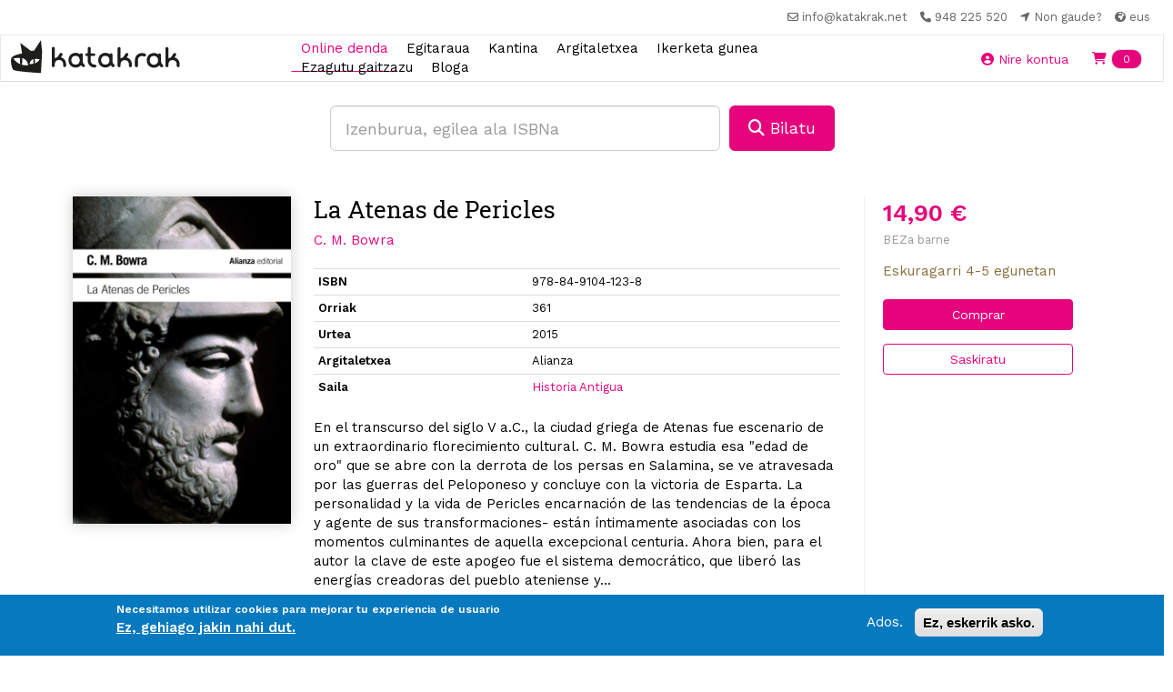

--- FILE ---
content_type: text/html; charset=utf-8
request_url: https://katakrak.net/eus/lib/la-atenas-de-pericles-0
body_size: 11588
content:
  <!DOCTYPE html>
<html lang="eu" dir="ltr">
<head>
  <link rel="profile" href="http://www.w3.org/1999/xhtml/vocab" />
  <meta name="viewport" content="width=device-width, initial-scale=1.0">
  <!--[if IE]><![endif]-->
<link rel="dns-prefetch" href="//fonts.gstatic.com" />
<link rel="preconnect" href="//fonts.gstatic.com" crossorigin="" />
<link rel="dns-prefetch" href="//fonts.googleapis.com" />
<link rel="preconnect" href="//fonts.googleapis.com" />
<link rel="dns-prefetch" href="//code.jquery.com" />
<link rel="preconnect" href="//code.jquery.com" />
<link rel="dns-prefetch" href="//cdn.jsdelivr.net" />
<link rel="preconnect" href="//cdn.jsdelivr.net" />
<link rel="dns-prefetch" href="//ws.sharethis.com" />
<link rel="preconnect" href="//ws.sharethis.com" />
<link rel="dns-prefetch" href="//kit.fontawesome.com" />
<link rel="preconnect" href="//kit.fontawesome.com" />
<meta http-equiv="Content-Type" content="text/html; charset=utf-8" />
<script src="https://www.google.com/recaptcha/api.js?hl=eu" async="async" defer="defer"></script>
<link rel="shortcut icon" href="https://katakrak.net/sites/default/files/favicon.ico" type="image/vnd.microsoft.icon" />
<meta name="generator" content="Drupal 7 (https://www.drupal.org)" />
<link rel="canonical" href="https://katakrak.net/eus/lib/la-atenas-de-pericles-0" />
<link rel="shortlink" href="https://katakrak.net/eus/node/49668" />
<meta name="twitter:card" content="summary" />
<meta name="twitter:url" content="https://katakrak.net/eus/lib/la-atenas-de-pericles-0" />
<meta name="twitter:title" content="La Atenas de Pericles" />
  <title>La Atenas de Pericles | Katakrak - Liburu-denda, Kafetegia, Argitaletxea, Kooperatiba</title>
  <script src="https://kit.fontawesome.com/4aac54f2f2.js" crossorigin="anonymous"></script>
  <link type="text/css" rel="stylesheet" href="/sites/default/files/advagg_css/css__r5xugmzAAvDwK01-BxQhcn5Gf6OYmJ3etSxrqdxPItw__4YBNNK3HlbqD0hygsfve4hYmylMRnE6eTNIoWpq3Frk__6yKkM7K4XCPPyp-ZMnIqqkl56FjqbNiAXZMmog52m_8.css" media="all" />
<style>
/* <![CDATA[ */
.front #first-time{display:none;}

/* ]]> */
</style>
<link type="text/css" rel="stylesheet" href="/sites/default/files/advagg_css/css___aW6sGeM0n7flUOZsmrgvy0GMf6nWn947aBKgyr24oY__EZ4aXdkowph_B0sd9nF9FryW2yC1sMdqW0FH2KCJaGY__6yKkM7K4XCPPyp-ZMnIqqkl56FjqbNiAXZMmog52m_8.css" media="all" />
<style>
/* <![CDATA[ */
ul.krumo-node{margin:0px;padding:0px;}ul.krumo-node ul{margin-left:20px;}* html ul.krumo-node ul{margin-left:24px;}div.krumo-root{border:solid 1px black;margin:1em 0em;}ul.krumo-first{font:normal 12px arial;border:solid 2px white;border-top-width:1px;background:url(https://katakrak.net/sites/all/modules/contrib/devel/krumo/skins/default/bg.gif);}li.krumo-child{display:block;list-style:none;padding:0px;margin:0px;overflow:hidden;}div.krumo-element{cursor:default;line-height:24px;display:block;clear:both;white-space:nowrap;border-top:solid 1px white;background:#E8E8E8;padding-left:10px;}* html div.krumo-element{padding-bottom:3px;}a.krumo-name{color:#2C5858;font:bold 13px Arial;}a.krumo-name span.krumo-big{font:bold 20pt Georgia;line-height:14px;position:relative;top:2px;left:-2px;}* html a.krumo-name span.krumo-big{font:bold 19pt Georgia;top:5px;left:0px;line-height:9px;height:12px;padding:0px;margin:0px;}div.krumo-expand{background:#CCCCCC;cursor:pointer;}div.krumo-hover{background:#B7DBDB;}div.krumo-preview{font:normal 13px courier new;padding:5px 5px 14px 5px;background:white;border-top:0px;overflow:auto;white-space:pre;}* html div.krumo-preview{padding-top:2px;}li.krumo-footnote{background:white;padding:2px 5px;list-style:none;border-top:solid 1px #bebebe;margin-top:2px;cursor:default;}* html li.krumo-footnote{line-height:13px;}div.krumo-version{float:right;}li.krumo-footnote h6{font:bold 11px verdana;margin:0px;padding:0px;color:#366D6D;display:inline;}* html li.krumo-footnote h6{margin-right:3px;}li.krumo-footnote a{font:bold 10px arial;color:#434343;text-decoration:none;}li.krumo-footnote a:hover{color:black;}li.krumo-footnote span.krumo-call{font:normal 11px verdana;position:relative;top:1px;}li.krumo-footnote span.krumo-call code{font-weight:bold;}div.krumo-title{font:normal 11px verdana;position:relative;top:9px;cursor:default;line-height:2px;}strong.krumo-array-length,strong.krumo-string-length{font-weight:normal;}

/* ]]> */
</style>
<link type="text/css" rel="stylesheet" href="/sites/default/files/advagg_css/css__gSLFIGBuUmvItfdFyATvFCeLI6n27AOIIJ7hPy6siqs__FeaDwAyiRniKnND0NFHtlMC9ZUvb7NNq0YWTLIxOsNA__6yKkM7K4XCPPyp-ZMnIqqkl56FjqbNiAXZMmog52m_8.css" media="all" />
<link type="text/css" rel="stylesheet" href="https://cdn.jsdelivr.net/npm/bootstrap@3.4.1/dist/css/bootstrap.min.css" media="all" />
<link type="text/css" rel="stylesheet" href="https://cdn.jsdelivr.net/npm/@unicorn-fail/drupal-bootstrap-styles@0.0.2/dist/3.3.1/7.x-3.x/drupal-bootstrap.min.css" media="all" />
<link type="text/css" rel="stylesheet" href="/sites/default/files/advagg_css/css__7WOdkw2fEVpGpylkUZHfzFpdF2QsJkeAmALnE4HHdus__Es6FR8cKmigvZa0BuvF3xmmBxIQjmJOSItqOBn4YDrk__6yKkM7K4XCPPyp-ZMnIqqkl56FjqbNiAXZMmog52m_8.css" media="all" />
<style>
/* <![CDATA[ */
.linea-17 .circle,.linea-17 .itinerario-header,.linea-17 ul.listtray li.activa{background-color:#FB0909}.linea-17 .fichalinea .ficharight .listaparadastrayecto li{border-color:#FB0909}.linea-17  ul.listtray li.activa{background-color:#FB0909}.linea-17 .fichalinea .ficharight .listaparadastrayecto li{border-color:#FB0909}.linea-17 .fichalinea .ficharight .listaparadastrayecto li div.iconlistaparadatrayectos{background-color:#FB0909}}.linea-17 .fichalinea .ficharight .listaparadastrayecto li div.iconlistaparadatrayectos{background-color:#FB0909}.circle .circle-17:before{content:"17";display:block;text-align:center;padding-top:13px;color:#FFF;font-weight:bold;font-size:40px;}.linea-17 .circle-header .circle-17{background-color:white;color:#FB0909;border-radius:50%;margin-top:5px;}.circle-header .circle-17:before{color:#FB0909;}.linea-17 .bubble:before{border-color:transparent #FB0909}.linea-17 .bubble{border-color:#FB0909}
.linea-21 .circle,.linea-21 .itinerario-header,.linea-21 ul.listtray li.activa{background-color:#16A765}.linea-21 .fichalinea .ficharight .listaparadastrayecto li{border-color:#16A765}.linea-21  ul.listtray li.activa{background-color:#16A765}.linea-21 .fichalinea .ficharight .listaparadastrayecto li{border-color:#16A765}.linea-21 .fichalinea .ficharight .listaparadastrayecto li div.iconlistaparadatrayectos{background-color:#16A765}}.linea-21 .fichalinea .ficharight .listaparadastrayecto li div.iconlistaparadatrayectos{background-color:#16A765}.circle .circle-21:before{content:"21";display:block;text-align:center;padding-top:13px;color:#FFF;font-weight:bold;font-size:40px;}.linea-21 .circle-header .circle-21{background-color:white;color:#16A765;border-radius:50%;margin-top:5px;}.circle-header .circle-21:before{color:#16A765;}.linea-21 .bubble:before{border-color:transparent #16A765}.linea-21 .bubble{border-color:#16A765}
.linea-8 .circle,.linea-8 .itinerario-header,.linea-8 ul.listtray li.activa{background-color:#9B30FF}.linea-8 .fichalinea .ficharight .listaparadastrayecto li{border-color:#9B30FF}.linea-8  ul.listtray li.activa{background-color:#9B30FF}.linea-8 .fichalinea .ficharight .listaparadastrayecto li{border-color:#9B30FF}.linea-8 .fichalinea .ficharight .listaparadastrayecto li div.iconlistaparadatrayectos{background-color:#9B30FF}}.linea-8 .fichalinea .ficharight .listaparadastrayecto li div.iconlistaparadatrayectos{background-color:#9B30FF}.circle .circle-8:before{content:"8";display:block;text-align:center;padding-top:13px;color:#FFF;font-weight:bold;font-size:40px;}.linea-8 .circle-header .circle-8{background-color:white;color:#9B30FF;border-radius:50%;margin-top:5px;}.circle-header .circle-8:before{color:#9B30FF;}.linea-8 .bubble:before{border-color:transparent #9B30FF}.linea-8 .bubble{border-color:#9B30FF}
.linea-9 .circle,.linea-9 .itinerario-header,.linea-9 ul.listtray li.activa{background-color:#F6A600}.linea-9 .fichalinea .ficharight .listaparadastrayecto li{border-color:#F6A600}.linea-9  ul.listtray li.activa{background-color:#F6A600}.linea-9 .fichalinea .ficharight .listaparadastrayecto li{border-color:#F6A600}.linea-9 .fichalinea .ficharight .listaparadastrayecto li div.iconlistaparadatrayectos{background-color:#F6A600}}.linea-9 .fichalinea .ficharight .listaparadastrayecto li div.iconlistaparadatrayectos{background-color:#F6A600}.circle .circle-9:before{content:"9";display:block;text-align:center;padding-top:13px;color:#FFF;font-weight:bold;font-size:40px;}.linea-9 .circle-header .circle-9{background-color:white;color:#F6A600;border-radius:50%;margin-top:5px;}.circle-header .circle-9:before{color:#F6A600;}.linea-9 .bubble:before{border-color:transparent #F6A600}.linea-9 .bubble{border-color:#F6A600}

/* ]]> */
</style>
  <!-- HTML5 element support for IE6-8 -->
  <!--[if lt IE 9]>
    <script src="https://cdn.jsdelivr.net/html5shiv/3.7.3/html5shiv-printshiv.min.js"></script>
  <![endif]-->
  <link rel="stylesheet" href="https://unpkg.com/aos@next/dist/aos.css" />
  

  <script src="//code.jquery.com/jquery-2.1.4.min.js"></script>
<script>
<!--//--><![CDATA[//><!--
window.jQuery || document.write("<script src='/sites/all/modules/contrib/jquery_update/replace/jquery/2.1/jquery.min.js'>\x3C/script>")
//--><!]]>
</script>
<script src="/sites/default/files/advagg_js/js__IIPj9M8HQc4TwtBi6sj72EtDCyvZHd-jFSpxIhH5LbI__LimKMCl5EQU68UY8Pv9d5-zV--I1vCGeXcbYL0Kw2O4__6yKkM7K4XCPPyp-ZMnIqqkl56FjqbNiAXZMmog52m_8.js"></script>
<script src="https://cdn.jsdelivr.net/npm/bootstrap@3.4.1/dist/js/bootstrap.min.js"></script>
<script src="/sites/default/files/advagg_js/js__N45lW4wVo3oYBBORlxeMERe3kJqhjbI_IphHJ3suBG0__7wjI5Rrcs5EdTkdXxxcyqplh_dOxtbpUCfFli1CQQjo__6yKkM7K4XCPPyp-ZMnIqqkl56FjqbNiAXZMmog52m_8.js"></script>
<script>
<!--//--><![CDATA[//><!--
/**
* JavaScript routines for Krumo
*
* @link http://sourceforge.net/projects/krumo
*/

/////////////////////////////////////////////////////////////////////////////

/**
* Krumo JS Class
*/
function krumo() {
  }

// -- -- -- -- -- -- -- -- -- -- -- -- -- -- -- -- -- -- -- -- -- -- -- -- --

/**
* Add a CSS class to an HTML element
*
* @param HtmlElement el
* @param string className
* @return void
*/
krumo.reclass = function(el, className) {
  if (el.className.indexOf(className) < 0) {
    el.className += (' ' + className);
    }
  }

// -- -- -- -- -- -- -- -- -- -- -- -- -- -- -- -- -- -- -- -- -- -- -- -- --

/**
* Remove a CSS class to an HTML element
*
* @param HtmlElement el
* @param string className
* @return void
*/
krumo.unclass = function(el, className) {
  if (el.className.indexOf(className) > -1) {
    el.className = el.className.replace(className, '');
    }
  }

// -- -- -- -- -- -- -- -- -- -- -- -- -- -- -- -- -- -- -- -- -- -- -- -- --

/**
* Toggle the nodes connected to an HTML element
*
* @param HtmlElement el
* @return void
*/
krumo.toggle = function(el) {
  var ul = el.parentNode.getElementsByTagName('ul');
  for (var i=0; i<ul.length; i++) {
    if (ul[i].parentNode.parentNode == el.parentNode) {
      ul[i].parentNode.style.display = (window.getComputedStyle(ul[i].parentNode).display == 'none')
        ? 'block'
        : 'none';
      }
    }

  // toggle class
  //
  if (ul[0].parentNode.style.display == 'block') {
    krumo.reclass(el, 'krumo-opened');
    } else {
    krumo.unclass(el, 'krumo-opened');
    }
  }

// -- -- -- -- -- -- -- -- -- -- -- -- -- -- -- -- -- -- -- -- -- -- -- -- --

/**
* Hover over an HTML element
*
* @param HtmlElement el 
* @return void
*/
krumo.over = function(el) {
  krumo.reclass(el, 'krumo-hover');
  }

// -- -- -- -- -- -- -- -- -- -- -- -- -- -- -- -- -- -- -- -- -- -- -- -- -- 

/**
* Hover out an HTML element
*
* @param HtmlElement el 
* @return void
*/

krumo.out = function(el) {
  krumo.unclass(el, 'krumo-hover');
  }

/////////////////////////////////////////////////////////////////////////////

//--><!]]>
</script>
<script>
<!--//--><![CDATA[//><!--
var switchTo5x = true;var useFastShare = 1;
//--><!]]>
</script>
<script src="https://ws.sharethis.com/button/buttons.js"></script>
<script>
<!--//--><![CDATA[//><!--
if (typeof stLight !== 'undefined') { stLight.options({"publisher":"dr-ed6eb04b-48b5-d602-21ba-8fdf18d3e6c0","version":"5x","lang":"eu"}); }
//--><!]]>
</script>
<script src="/sites/default/files/advagg_js/js__0DB235Bzh-FRqN4qMFry1YzbxJiYvuo3QNVfhq6NfO4__yHXflYLSJ_cE8UxB1EVwcK86Q6Fm1dpYcuwdOgxnlvY__6yKkM7K4XCPPyp-ZMnIqqkl56FjqbNiAXZMmog52m_8.js"></script>
<script async="async" src="https://katakrak.net/sites/default/files/googleanalytics/js?t75lqb"></script>
<script>
<!--//--><![CDATA[//><!--
window.google_analytics_domain_name = ".katakrak.net";window.google_analytics_uacct = "UA-46984849-1";window.dataLayer = window.dataLayer || [];function gtag(){dataLayer.push(arguments)};gtag("js", new Date());gtag("set", "developer_id.dMDhkMT", true);gtag("config", "UA-46984849-1", {"groups":"default","cookie_domain":".katakrak.net","allow_ad_personalization_signals":false});
//--><!]]>
</script>
<script src="https://kit.fontawesome.com/10471300b3.js"></script>
<script src="/sites/default/files/advagg_js/js__pUGCKDQtYrtpSKZMjMXPnN5_WxAro6nitJ0qt69gCAE__gtVMCKCLAzvKmKce3gW2h8Xewt1gJM_Ip7KsWYr9_7Q__6yKkM7K4XCPPyp-ZMnIqqkl56FjqbNiAXZMmog52m_8.js"></script>
<script>
<!--//--><![CDATA[//><!--
jQuery.extend(Drupal.settings,{"basePath":"\/","pathPrefix":"eus\/","setHasJsCookie":0,"ajaxPageState":{"theme":"kapital","theme_token":"x1npdZDNbRIuwZDm31PHmCkWf6RZuKwmsb1-1d6B-OY","jquery_version":"2.1","css":{"modules\/system\/system.base.css":1,"sites\/all\/modules\/contrib\/calendar\/css\/calendar_multiday.css":1,"sites\/all\/modules\/contrib\/commerce_osp\/commerce_osp.css":1,"modules\/field\/theme\/field.css":1,"sites\/all\/modules\/contrib\/logintoboggan\/logintoboggan.css":1,"modules\/node\/node.css":1,"sites\/all\/modules\/contrib\/views\/css\/views.css":1,"sites\/all\/modules\/contrib\/colorbox\/styles\/default\/colorbox_style.css":1,"sites\/all\/modules\/contrib\/ctools\/css\/ctools.css":1,"sites\/all\/modules\/contrib\/panels\/css\/panels.css":1,"sites\/all\/modules\/contrib\/devel\/devel_krumo.css":1,"sites\/all\/modules\/contrib\/eu_cookie_compliance\/css\/eu_cookie_compliance.css":1,"public:\/\/ctools\/css\/1047b53643519f84cb23d4e7837388d4.css":1,"https:\/\/cdn.jsdelivr.net\/npm\/bootstrap@3.4.1\/dist\/css\/bootstrap.min.css":1,"https:\/\/cdn.jsdelivr.net\/npm\/@unicorn-fail\/drupal-bootstrap-styles@0.0.2\/dist\/3.3.1\/7.x-3.x\/drupal-bootstrap.min.css":1,"sites\/all\/themes\/kapital\/css\/main.css":1,"sites\/all\/themes\/kapital\/css\/style.css":1},"js":{"sites\/all\/modules\/contrib\/eu_cookie_compliance\/js\/eu_cookie_compliance.min.js":1,"sites\/all\/themes\/bootstrap\/js\/bootstrap.js":1,"\/\/code.jquery.com\/jquery-2.1.4.min.js":1,"misc\/jquery-extend-3.4.0.js":1,"misc\/jquery-html-prefilter-3.5.0-backport.js":1,"misc\/jquery.once.js":1,"misc\/drupal.js":1,"sites\/all\/modules\/contrib\/eu_cookie_compliance\/js\/jquery.cookie-1.4.1.min.js":1,"sites\/all\/modules\/contrib\/jquery_update\/replace\/jquery.form\/4\/jquery.form.min.js":1,"misc\/form-single-submit.js":1,"misc\/ajax.js":1,"sites\/all\/modules\/contrib\/jquery_update\/js\/jquery_update.js":1,"https:\/\/cdn.jsdelivr.net\/npm\/bootstrap@3.4.1\/dist\/js\/bootstrap.min.js":1,"sites\/all\/modules\/contrib\/apachesolr_sort\/apachesolr_sort.js":1,"sites\/all\/modules\/contrib\/entityreference\/js\/entityreference.js":1,"public:\/\/languages\/eu_50Bvc7MmMqS0tahbrm6JK_RC61l-kaxJ1theUqjomKA.js":1,"sites\/all\/libraries\/colorbox\/jquery.colorbox-min.js":1,"sites\/all\/modules\/contrib\/colorbox\/js\/colorbox.js":1,"sites\/all\/modules\/contrib\/colorbox\/styles\/default\/colorbox_style.js":1,"sites\/all\/modules\/custom\/katakrak\/katakrak.js":1,"sites\/all\/modules\/custom\/katakrak_commerce\/katakrak_commerce.js":1,"sites\/all\/modules\/custom\/katakrak_kantina\/katakrak_kantina.js":1,"sites\/all\/modules\/custom\/katakrak_socios\/katakrak_socios.js":1,"sites\/all\/modules\/contrib\/devel\/devel_krumo.js":1,"https:\/\/ws.sharethis.com\/button\/buttons.js":1,"sites\/all\/modules\/contrib\/captcha\/captcha.js":1,"sites\/all\/modules\/contrib\/google_analytics\/googleanalytics.js":1,"https:\/\/katakrak.net\/sites\/default\/files\/googleanalytics\/js?t75lqb":1,"https:\/\/kit.fontawesome.com\/10471300b3.js":1,"sites\/all\/modules\/contrib\/views\/js\/base.js":1,"sites\/all\/themes\/bootstrap\/js\/misc\/_progress.js":1,"sites\/all\/modules\/contrib\/views\/js\/ajax_view.js":1,"sites\/all\/themes\/kapital\/js\/kapital.js":1,"sites\/all\/themes\/bootstrap\/js\/modules\/views\/js\/ajax_view.js":1,"sites\/all\/themes\/bootstrap\/js\/misc\/ajax.js":1}},"colorbox":{"opacity":"0.85","current":"{current} of {total}","previous":"\u00ab Prev","next":"Next \u00bb","close":"Close","maxWidth":"98%","maxHeight":"98%","fixed":true,"mobiledetect":true,"mobiledevicewidth":"480px","file_public_path":"\/sites\/default\/files","specificPagesDefaultValue":"admin*\nimagebrowser*\nimg_assist*\nimce*\nnode\/add\/*\nnode\/*\/edit\nprint\/*\nprintpdf\/*\nsystem\/ajax\nsystem\/ajax\/*"},"urlIsAjaxTrusted":{"\/eus\/lib\/la-atenas-de-pericles-0":true,"\/eus\/views\/ajax":true},"eu_cookie_compliance":{"cookie_policy_version":"1.0.0","popup_enabled":1,"popup_agreed_enabled":0,"popup_hide_agreed":0,"popup_clicking_confirmation":false,"popup_scrolling_confirmation":false,"popup_html_info":"\u003Cdiv class=\u0022eu-cookie-compliance-banner eu-cookie-compliance-banner-info eu-cookie-compliance-banner--opt-in\u0022\u003E\n  \u003Cdiv class=\u0022popup-content info\u0022\u003E\n    \u003Cdiv id=\u0022popup-text\u0022\u003E\n      \u003Cp\u003ENecesitamos utilizar cookies para mejorar tu experiencia de usuario\u003C\/p\u003E\n              \u003Cbutton type=\u0022button\u0022 class=\u0022find-more-button eu-cookie-compliance-more-button\u0022\u003EEz, gehiago jakin nahi dut.\u003C\/button\u003E\n          \u003C\/div\u003E\n    \n    \u003Cdiv id=\u0022popup-buttons\u0022 class=\u0022\u0022\u003E\n      \u003Cbutton type=\u0022button\u0022 class=\u0022agree-button eu-cookie-compliance-secondary-button\u0022\u003EAdos.\u003C\/button\u003E\n              \u003Cbutton type=\u0022button\u0022 class=\u0022decline-button eu-cookie-compliance-default-button\u0022 \u003EEz, eskerrik asko.\u003C\/button\u003E\n          \u003C\/div\u003E\n  \u003C\/div\u003E\n\u003C\/div\u003E","use_mobile_message":false,"mobile_popup_html_info":"\u003Cdiv class=\u0022eu-cookie-compliance-banner eu-cookie-compliance-banner-info eu-cookie-compliance-banner--opt-in\u0022\u003E\n  \u003Cdiv class=\u0022popup-content info\u0022\u003E\n    \u003Cdiv id=\u0022popup-text\u0022\u003E\n                    \u003Cbutton type=\u0022button\u0022 class=\u0022find-more-button eu-cookie-compliance-more-button\u0022\u003EEz, gehiago jakin nahi dut.\u003C\/button\u003E\n          \u003C\/div\u003E\n    \n    \u003Cdiv id=\u0022popup-buttons\u0022 class=\u0022\u0022\u003E\n      \u003Cbutton type=\u0022button\u0022 class=\u0022agree-button eu-cookie-compliance-secondary-button\u0022\u003EAdos.\u003C\/button\u003E\n              \u003Cbutton type=\u0022button\u0022 class=\u0022decline-button eu-cookie-compliance-default-button\u0022 \u003EEz, eskerrik asko.\u003C\/button\u003E\n          \u003C\/div\u003E\n  \u003C\/div\u003E\n\u003C\/div\u003E\n","mobile_breakpoint":"768","popup_html_agreed":"\u003Cdiv\u003E\n  \u003Cdiv class=\u0022popup-content agreed\u0022\u003E\n    \u003Cdiv id=\u0022popup-text\u0022\u003E\n          \u003C\/div\u003E\n    \u003Cdiv id=\u0022popup-buttons\u0022\u003E\n      \u003Cbutton type=\u0022button\u0022 class=\u0022hide-popup-button eu-cookie-compliance-hide-button\u0022\u003EOcultar\u003C\/button\u003E\n              \u003Cbutton type=\u0022button\u0022 class=\u0022find-more-button eu-cookie-compliance-more-button-thank-you\u0022 \u003EMore info\u003C\/button\u003E\n          \u003C\/div\u003E\n  \u003C\/div\u003E\n\u003C\/div\u003E","popup_use_bare_css":false,"popup_height":"auto","popup_width":"100%","popup_delay":1000,"popup_link":"\/eus\/lopd","popup_link_new_window":1,"popup_position":null,"fixed_top_position":false,"popup_language":"eu","store_consent":true,"better_support_for_screen_readers":0,"reload_page":0,"domain":"","domain_all_sites":0,"popup_eu_only_js":0,"cookie_lifetime":"100","cookie_session":false,"disagree_do_not_show_popup":0,"method":"opt_in","allowed_cookies":"","withdraw_markup":"\u003Cbutton type=\u0022button\u0022 class=\u0022eu-cookie-withdraw-tab\u0022\u003E\u003C\/button\u003E\n\u003Cdiv class=\u0022eu-cookie-withdraw-banner\u0022\u003E\n  \u003Cdiv class=\u0022popup-content info\u0022\u003E\n    \u003Cdiv id=\u0022popup-text\u0022\u003E\n          \u003C\/div\u003E\n    \u003Cdiv id=\u0022popup-buttons\u0022\u003E\n      \u003Cbutton type=\u0022button\u0022 class=\u0022eu-cookie-withdraw-button\u0022\u003E\u003C\/button\u003E\n    \u003C\/div\u003E\n  \u003C\/div\u003E\n\u003C\/div\u003E\n","withdraw_enabled":false,"withdraw_button_on_info_popup":0,"cookie_categories":[],"cookie_categories_details":[],"enable_save_preferences_button":1,"cookie_name":"","cookie_value_disagreed":"0","cookie_value_agreed_show_thank_you":"1","cookie_value_agreed":"2","containing_element":"body","automatic_cookies_removal":1,"close_button_action":"close_banner"},"googleanalytics":{"account":["UA-46984849-1"],"trackOutbound":1,"trackMailto":1,"trackDownload":1,"trackDownloadExtensions":"7z|aac|arc|arj|asf|asx|avi|bin|csv|doc(x|m)?|dot(x|m)?|exe|flv|gif|gz|gzip|hqx|jar|jpe?g|js|mp(2|3|4|e?g)|mov(ie)?|msi|msp|pdf|phps|png|ppt(x|m)?|pot(x|m)?|pps(x|m)?|ppam|sld(x|m)?|thmx|qtm?|ra(m|r)?|sea|sit|tar|tgz|torrent|txt|wav|wma|wmv|wpd|xls(x|m|b)?|xlt(x|m)|xlam|xml|z|zip","trackColorbox":1,"trackDomainMode":1},"views":{"ajax_path":"\/eus\/views\/ajax","ajaxViews":{"views_dom_id:a34d52e5a2ed30f767aadcfa5277f617":{"view_name":"libros","view_display_id":"libros_rel_cat","view_args":"61","view_path":"node\/49668","view_base_path":"tienda","view_dom_id":"a34d52e5a2ed30f767aadcfa5277f617","pager_element":0}}},"bootstrap":{"anchorsFix":"0","anchorsSmoothScrolling":"0","formHasError":1,"popoverEnabled":1,"popoverOptions":{"animation":1,"html":0,"placement":"right","selector":"","trigger":"click","triggerAutoclose":1,"title":"","content":"","delay":0,"container":"body"},"tooltipEnabled":1,"tooltipOptions":{"animation":1,"html":0,"placement":"auto left","selector":"","trigger":"hover focus","delay":0,"container":"body"}}});
//--><!]]>
</script>
</head>
<body class="html not-front not-logged-in no-sidebars page-node page-node- page-node-49668 node-type-libro i18n-eu">
  <div id="skip-link">
    <a href="#main-content" class="element-invisible element-focusable">Skip to main content</a>
  </div>
    <nav class="navbar-secondary">
  <ul class="list-inline mb-0">
    <li class="list-inline-item">
      <a href="mailto:info@katakrak.net" target="_blank"> <i class="far fa-envelope " aria-hidden="true"></i> <span class="hidden-xs">info@katakrak.net</span></a>
    </li>
    <li class="list-inline-item">
      <a href="tel:+34948225520" target="_blank"><i class="fas fa-phone" aria-hidden="true"></i> <span class="hidden-xs">948 225 520</span></a> 
    </li>
    <li class="list-inline-item">
      <a href="/eus/contact" target="_blank"><i class="fas fa-location-arrow" aria-hidden="true"></i> <span class="hidden-xs">Non gaude?</span></a> 
    </li>
    <li class="list-inline-item hidden-xs">
      <div class="dropdown ">
        <a href="/eus/lib/la-atenas-de-pericles-0" role="button" data-toggle="dropdown" aria-haspopup="true" aria-expanded="false" class="dropdown-toggle active" id="dropdownIdioma"><i class="fas fa-globe-africa small hidden-xs" aria-hidden="true"></i> eus</a>
        <div class="dropdown-menu" aria-labelledby="dropdownIdioma">
          <a href="/cas/lib/la-atenas-de-pericles-0" class="dropdown-item">cas</a>        </div>
      </div>
    </li>
  </ul>
</nav>

<nav class="navbar navbar-default navbar-custom">
  <div class="container-fluid">
    <div class="navbar-header">
      <button type="button" class="btn btn-transparent navbar-toggle collapsed" data-toggle="collapse" data-target="#bs-example-navbar-collapse-1" aria-expanded="false">
        <i class="fas fa-bars" aria-hidden="true"></i>
      </button>
      <a class="navbar-brand" href="/eus">
        <img src="/sites/all/themes/kapital/images/katakrak-icon.svg" alt="Katakrak - Liburu-denda, Kafetegia, Argitaletxea, Kooperatiba" class="logo-main visible-xs-block">
        <img src="/sites/all/themes/kapital/images/katakrak-logo.svg" alt="Katakrak - Liburu-denda, Kafetegia, Argitaletxea, Kooperatiba" class="logo-main visible-sm">
        <img src="/sites/all/themes/kapital/images/katakrak-logo-h.svg" alt="Katakrak - Liburu-denda, Kafetegia, Argitaletxea, Kooperatiba" class="logo-main visible-md visible-lg">
      </a>
    </div>

    <div class="collapse navbar-collapse" id="bs-example-navbar-collapse-1">
      <ul class="navbar-nav navbar-centered">
           
                           <li class=" active nav-item">
            <a href="/eus/denda" class="nav-link">Online denda</a>          </li>
                           <li class=" nav-item">
            <a href="/eus/egitaraua" class="nav-link">Egitaraua</a>          </li>
                           <li class=" nav-item">
            <a href="/eus/cantina" class="nav-link">Kantina</a>          </li>
                           <li class=" nav-item">
            <a href="/eus/argitaletxea" class="nav-link">Argitaletxea</a>          </li>
                           <li class=" nav-item">
            <a href="/eus/ikasketa-zentroa" class="nav-link">Ikerketa gunea</a>          </li>
                           <li class=" nav-item">
            <a href="/eus/conocenos" class="nav-link">Ezagutu gaitzazu</a>          </li>
                           <li class=" nav-item">
            <a href="/eus/bloga" class="nav-link">Bloga</a>          </li>
                <li role="separator" class="divider visible-xs-block"></li>
        <li class="nav-item visible-xs-block">
          <a class="nav-link" href="/cas/lib/la-atenas-de-pericles-0">Castellano</a> 
        </li>
        <li class="nav-item visible-xs-block">
          <a class="nav-link" href="/eus/lib/la-atenas-de-pericles-0">Euskera</a> 
        </li>
      </ul>
    </div><!-- /.navbar-collapse -->

    <div class="navbar-xs-items d-flex">
              <a class="btn btn-transparent" href="/eus/user">
          <i class="fas fa-user-circle" aria-hidden="true"></i> <span class="hidden-xs">Nire kontua</span>
        </a>
              <div class="region region-header-right">
    <section id="block-katakrak-commerce-katakrak-commerce-cart" class="block block-katakrak-commerce clearfix">

      
  <button class="btn btn-transparent">
  <a href="/eus/cart"><i class="fas fa-shopping-cart" aria-hidden="true"></i> <span class="badge badge-pill badge-custom">0</span> <span class="sr-only">Items en tu cesta</span></a>
</button>

</section>
  </div>
      
    
    </div>
  </div><!-- /.container-fluid -->
</nav><main class="main ">
  <div class="row">
    <section class="col-sm-12">
      <a id="main-content"></a>
                    <!--<h1 class="page-header">La Atenas de Pericles</h1>-->
                                    
  </section>
  </div>
    <div class="">
    <div class="container">
      <!--<h1 class="text-center">La Atenas de Pericles</h1>-->
        <div class="region region-content-top">
    <section id="block-libro-libreria-home-search" class="block block-libro clearfix">

      
  <div class="row mt-2">
  <div class="col-sm-6 col-sm-offset-3">
      <form action="/eus/lib/la-atenas-de-pericles-0" method="post" id="libro-search-home-form" accept-charset="UTF-8"><div>
<div class="d-flex">
  <input placeholder="Izenburua, egilea ala ISBNa" class="mr-1 input-lg form-control form-text required" type="text" id="edit-search-term" name="search_term" value="" size="60" maxlength="128" />  <button class="btn btn-primary btn-lg btn btn-primary form-submit" type="submit" id="edit-submit--2" name="op" value="&lt;i class=&quot;fas fa-search&quot;&gt;&lt;/i&gt; Bilatu"><i class="fas fa-search"></i> Bilatu</button>
</div>
<input type="hidden" name="form_build_id" value="form-jWj1ehCCzC8rhpBWySF7GZOI8WXGlHPasHa6BWixnP8" />
<input type="hidden" name="form_id" value="libro_search_home_form" />
 </div></form>  </div><!-- /.col -->
</div><!--/.row -->
</section>
  </div>
        <div class="region region-content">
    <section id="block-system-main" class="block block-system clearfix">

      
  <div class="book">
  <div class="cover">
          <div class="field field-name-field-libro-portada field-type-image field-label-hidden"><div class="field-items"><div class="field-item even"><a href="https://katakrak.net/sites/default/files/portadas/9788491041238.jpeg" title="La Atenas de Pericles" class="colorbox" data-colorbox-gallery="gallery-node-49668-vs81uyFjHm0" data-cbox-img-attrs="{&quot;title&quot;: &quot;La Atenas de Pericles&quot;, &quot;alt&quot;: &quot;La Atenas de Pericles&quot;}"><img class="img-responsive" src="https://katakrak.net/sites/default/files/styles/extra_large/public/portadas/9788491041238.jpeg?itok=p77tT7RI" alt="La Atenas de Pericles" title="La Atenas de Pericles" /></a></div></div></div>      </div><!-- /cover -->
  <div class="visible-xs-block">
    <h1>La Atenas de Pericles</h1>
    <h2 class="mt-0"></h2>
    <p>
            <a href="/eus/taxonomy/term/30419">C. M. Bowra</a>          </p>
  </div>  
  <div class="buy">
    <p class="price">14,90 €</p>
    <p class="small text-color-light">BEZa barne</p>
    
          <p class="text-warning">Eskuragarri 4-5 egunetan</p>
              <div class="mt-2">
        <div class="field field-name-field-libro-producto field-type-commerce-product-reference field-label-hidden"><div class="field-items"><div class="field-item even"><form class="commerce-add-to-cart commerce-cart-add-to-cart-form-46226 in-stock" autocomplete="off" action="/eus/lib/la-atenas-de-pericles-0" method="post" id="commerce-cart-add-to-cart-form-46226" accept-charset="UTF-8"><div><input type="hidden" name="product_id" value="46226" />
<input type="hidden" name="form_build_id" value="form-qzAslszIJXrcjrxwW6YKj3plNWxTDRAxAdAvEaXw-PA" />
<input type="hidden" name="form_id" value="commerce_cart_add_to_cart_form_46226" />
<div id="edit-line-item-fields" class="form-wrapper form-group"></div><input type="hidden" name="quantity" value="1" />
<button class="btn btn-primary btn-block btn btn-default form-submit" type="submit" id="edit-submit" name="op" value="Comprar">Comprar</button>
</div></form></div></div></div>        <form class="commerce-add-to-cart commerce-cart-add-to-cart-form-46226 in-stock" autocomplete="off" action="/eus/lib/la-atenas-de-pericles-0" method="post" id="commerce-cart-add-to-cart-form-46226-anadir" accept-charset="UTF-8"><div><input type="hidden" name="product_id" value="46226" />
<input type="hidden" name="form_build_id" value="form-nQq-hz3-kTDtGVAaZlvddpi5bTcV-CxwsquuBm7E458" />
<input type="hidden" name="form_id" value="commerce_cart_add_to_cart_form_46226_anadir" />
<div id="edit-line-item-fields--2" class="form-wrapper form-group"></div><input type="hidden" name="quantity" value="1" />
<button class="btn btn-secondary btn-block btn btn-default form-submit" type="submit" id="edit-submit--4" name="op" value="Saskiratu">Saskiratu</button>
</div></form>      </div>
          
      
  </div><!-- /buy -->
  <div class="description">
    <h1 class="hidden-xs">La Atenas de Pericles</h1>
    <h2 class="mt-0"></h2>
          <p class="hidden-xs">
          <a href="/eus/taxonomy/term/30419">C. M. Bowra</a>      </p>
        <div class="mt-2">
      <table class="table table-condensed table-book">
        <tbody>
          <tr>
            <th>ISBN</th>
            <td>978-84-9104-123-8</td>
          </tr>
          <tr>
            <th>Orriak</th>
            <td>361</td>
          </tr>
          <tr>
            <th>Urtea</th>
            <td>2015</td>
          </tr>
          <tr>
            <th>Argitaletxea</th>
            <td>Alianza</td>
          </tr>
          <tr>
            <th>Saila</th>
            <td><a href="/eus/libros/seccion/historia-antigua">Historia Antigua</a></td>
          </tr>
        </tbody>
      </table>
    </div>
    <p>
         En el transcurso del siglo V a.C., la ciudad griega de Atenas fue escenario de un extraordinario florecimiento cultural. C. M. Bowra estudia esa "edad de oro" que se abre con la derrota de los persas en Salamina, se ve atravesada por las guerras del Peloponeso y concluye con la victoria de Esparta. La personalidad y la vida de Pericles ­encarnación de las tendencias de la época y agente de sus transformaciones- están íntimamente asociadas con los momentos culminantes de aquella excepcional centuria. Ahora bien, para el autor la clave de este apogeo fue el sistema democrático, que liberó las energías creadoras del pueblo ateniense y...    </p>
        <p>
      <a data-toggle="collapse" href="#collapse-sinopsis">Leer más</a>
    </p>
    <div class="collapse" id="collapse-sinopsis">
      <p>
         estableció un modelo de gobierno que ha inspirado a lo largo de los siglos las luchas de los hombres por la libertad y las instituciones representativas.      </p>
    </div><!-- /posible collapse-->
      </div><!-- /description -->
</div>
    <hr class="hr-dark">
  <h2 class="text-center">Te puede interesar</h2>
  <div class="view view-libros view-id-libros view-display-id-libros_rel_cat view-dom-id-a34d52e5a2ed30f767aadcfa5277f617">
        
  
  
      <div class="view-content">
      
<div id="views-bootstrap-grid-1" class="katakrak-grid-plugin-style">
  <div class="row mt-3">
          <div class="col col-lg-2 col-md-3 col-sm-6 ">
          
  <div class="views-field views-field-field-libro-portada">        <div class="field-content"><a href="/eus/lib/los-suplicios-capitales-en-grecia-y-roma"><img class="img-responsive" src="https://katakrak.net/sites/default/files/styles/editorial_page/public/portadas/9788446004684.jpeg%3B%20charset%3DUTF-8?itok=xbBU2MPp" alt="Los suplicios capitales en Grecia y Roma" title="Los suplicios capitales en Grecia y Roma" /></a></div>  </div>  
  <div class="views-field views-field-title">        <h3 class="field-content book-title"><a href="/eus/lib/los-suplicios-capitales-en-grecia-y-roma">Los suplicios capitales en Grecia y Roma</a></h3>  </div>  
  <div class="views-field views-field-field-libro-autores">        <h4 class="field-content book-author">Eva Cantarella</h4>  </div>      </div>
          <div class="col col-lg-2 col-md-3 col-sm-6 ">
          
  <div class="views-field views-field-field-libro-portada">        <div class="field-content"><a href="/eus/lib/cr-nica-rosa-rosae"><img class="img-responsive" src="https://katakrak.net/sites/default/files/styles/editorial_page/public/portadas/9788419436818.jpeg?itok=t1fSEJi-" alt="Crónica rosa rosae" title="Crónica rosa rosae" /></a></div>  </div>  
  <div class="views-field views-field-title">        <h3 class="field-content book-title"><a href="/eus/lib/cr-nica-rosa-rosae">Crónica rosa rosae</a></h3>  </div>  
  <div class="views-field views-field-field-libro-autores">        <h4 class="field-content book-author">Paco Álvarez</h4>  </div>      </div>
          <div class="col col-lg-2 col-md-3 col-sm-6 ">
          
  <div class="views-field views-field-field-libro-portada">        <div class="field-content"><a href="/eus/lib/los-mitos-griegos-1-1"><img class="img-responsive" src="https://katakrak.net/sites/default/files/styles/editorial_page/public/portadas/9788411486699.jpeg?itok=1INPS-p8" alt="Los mitos griegos, 1" title="Los mitos griegos, 1" /></a></div>  </div>  
  <div class="views-field views-field-title">        <h3 class="field-content book-title"><a href="/eus/lib/los-mitos-griegos-1-1">Los mitos griegos, 1</a></h3>  </div>  
  <div class="views-field views-field-field-libro-autores">        <h4 class="field-content book-author">Robert Graves</h4>  </div>      </div>
          <div class="col col-lg-2 col-md-3 col-sm-6 ">
          
  <div class="views-field views-field-field-libro-portada">        <div class="field-content"><a href="/eus/lib/diccionario-de-mitolog-griega-y-romana-0"><img class="img-responsive" src="https://katakrak.net/sites/default/files/styles/editorial_page/public/portadas/9788449324574.jpeg?itok=AifF3Ofc" alt="Diccionario de mitología griega y romana" title="Diccionario de mitología griega y romana" /></a></div>  </div>  
  <div class="views-field views-field-title">        <h3 class="field-content book-title"><a href="/eus/lib/diccionario-de-mitolog-griega-y-romana-0">Diccionario de mitología griega y romana</a></h3>  </div>  
  <div class="views-field views-field-field-libro-autores">        <h4 class="field-content book-author">Pierre Grimal</h4>  </div>      </div>
      </div>
</div>
    </div>
  
  
  
  
  
  
</div>  


</section>
  </div>
    </div>
  </div>
  
  <div class="container">
      </div>
</main>
<footer>
  <div class="container">
    <div class="row">
      <div class="col-sm-6 col-md-4">
             <div class="region region-footer-first">
    <section id="block-katakrak-footer-first" class="block block-katakrak clearfix">

      
  <h2>Zatoz Katakrakera</h2>
<ul class="list-unstyled">
  <li class="list-item">C/Mayor 54 K Nagusia</li>
  <li class="list-item">Pamplona-Iruñea</li>
  <li class="list-item">31001 Navarra-Nafarroa</li>
  <!-- <li class="list-item">
    <a class="" href="#">Localízanos</a>
  </li> -->
</ul>
<ul class="list-unstyled">
  <li class="list-style">Astelehenetik larunbatera zabalik</li>
  <li class="list-item"> <span class="strong">Liburu-denda: </span> 10:00-14:00 17:00-20:30</li>
  <li class="list-item"><span class="strong">Kantina: </span>L, M, M 10:00-22:00 | J, V, S 10:00-01:00</li>
</ul>
</section>
  </div>
      </div><!-- /.col -->
      <div class="col-sm-6 col-md-4">
          <div class="region region-footer-second">
    <section id="block-katakrak-footer-second" class="block block-katakrak clearfix">

      
  <h2>Jarrai gaitzazu</h2>
<ul class="list-unstyled list-social-bis">
          <li class="list-item ">
            <a class="d-flex" href="https://www.facebook.com/katakrak54" target="_blank" title="Facebook">
              <i class="fab fa-facebook-f"></i>
              <!-- <span>Facebook</span> -->
            </a>
          </li>
          <li class="list-item ">
            <a class="d-flex" href="http://twitter.com/katakrak54" target="_blank" title="Twitter">
              <i class="fab fa-twitter"></i>
              <!-- <span>Twitter</span> -->
            </a>
          </li>
          <li class="list-item">
            <a class="d-flex" href="https://www.instagram.com/katakrak54/" target="_blank" title="Instagram">
              <i class="fa-brands fa-instagram"></i>
              <!-- <span>Instagram</span> -->
            </a>
          </li>
          <li class="list-item">
            <a class="d-flex" href="https://t.me/katakrak54" target="_blank" title="Telegram">
              <i class="fab fa-telegram-plane"></i>
              <!-- <span>Telegram</span> -->
            </a>
          </li>
          <li class="list-item ">
            <a class="d-flex" href="http://soundcloud.com/katakrak54" target="_blank" title="Soundcloud">
              <i class="fab fa-soundcloud"></i>
              <!-- <span>Soundcloud</span> -->
            </a>
          </li>
          <li class="list-item">
            <a class="d-flex" href="https://katakrak.net/cas/events/feed" target="_blank" title="Feed">
              <i class="fas fa-rss"></i>
              <!-- <span>RSS eventos feed</span> -->
            </a>
          </li>
        </ul>
</section>
  </div>
      </div><!-- /.col -->
      <div class="col-sm-6 col-md-4">
           <div class="region region-footer-third">
    <section id="block-mailchimp-signup-recibe-nuestro-boletin-semanal" class="block block-mailchimp-signup clearfix">

        <h2 class="block-title">Jaso gure asteroko buletina.</h2>
    
  <form class="mailchimp-signup-subscribe-form" action="/eus/lib/la-atenas-de-pericles-0" method="post" id="mailchimp-signup-subscribe-block-recibe-nuestro-boletin-semanal-form" accept-charset="UTF-8"><div><div class="mailchimp-signup-subscribe-form-description"></div><div id="mailchimp-newsletter-459b1fcbac-mergefields" class="mailchimp-newsletter-mergefields"><div class="form-item form-item-mergevars-email form-type-textfield form-group"><input placeholder="Emaila" class="form-control form-text required" type="text" id="edit-mergevars-email" name="mergevars[EMAIL]" value="" size="25" maxlength="128" /></div><div class="form-item form-item-mergevars-fname form-type-textfield form-group"><input placeholder="Izena" class="form-control form-text" type="text" id="edit-mergevars-fname" name="mergevars[FNAME]" value="" size="25" maxlength="128" /></div><div class="form-item form-item-mergevars-lname form-type-textfield form-group"><input placeholder="Abizena" class="form-control form-text" type="text" id="edit-mergevars-lname" name="mergevars[LNAME]" value="" size="25" maxlength="128" /></div></div><input type="hidden" name="form_build_id" value="form-zMk_1qySB5M9YX44Z0fp0mzv4THcfQ_xXe-vR2G9W40" />
<input type="hidden" name="form_id" value="mailchimp_signup_subscribe_block_recibe_nuestro_boletin_semanal_form" />
<fieldset  class="captcha panel panel-default form-wrapper" id="bootstrap-panel">
          <legend class="panel-heading">
      <span class="panel-title fieldset-legend">CAPTCHA</span>
    </legend>
        <div class="panel-body" id="bootstrap-panel-body">
    <div class="help-block">This question is for testing whether or not you are a human visitor and to prevent automated spam submissions.</div>    <input type="hidden" name="captcha_sid" value="116613291" />
<input type="hidden" name="captcha_token" value="bbc4ea8c1f7e69e2b670fdb0da60b7a1" />
<input type="hidden" name="captcha_response" value="Google no captcha" />
<div class="g-recaptcha" data-sitekey="6Lfa5-8SAAAAAEjFyih6ORESFP2KOtj0LO5JazTq" data-theme="light" data-type="image"></div><input type="hidden" name="captcha_cacheable" value="1" />
  </div>
</fieldset>
<div class="form-actions form-wrapper form-group" id="edit-actions"><button class="btn btn-primary mt-3 btn btn-default form-submit" type="submit" id="edit-submit--3" name="op" value="Harpidetu nahi dut!">Harpidetu nahi dut!</button>
</div></div></form>
</section>
  </div>
      </div><!-- /.col -->

    </div><!-- /.row -->
  </div>
</footer>
<footer class="colophon">
  <div class="container">
    <a href="http://www.culturaydeporte.gob.es/" target="_blank" title="Ir a la web de Ministerio de Cultura y Deporte de España">
      <img src="/sites/all/themes/kapital/images/logo-ministerio-dglfl.jpg" alt="Ministerio de Cultura y Deporte de España" class="img-cultura">
    </a>
    
  </div>
</footer>  <script>
<!--//--><![CDATA[//><!--
window.eu_cookie_compliance_cookie_name = "";
//--><!]]>
</script>
<script src="/sites/default/files/advagg_js/js__YHLu5S1N3BILc2uHcwDAyCinLa8oNONkxBJEiimMfGM__jwj3z3rA4Fm8uAnfT46exGNnij4vfjCwuo4-ASAZUpo__6yKkM7K4XCPPyp-ZMnIqqkl56FjqbNiAXZMmog52m_8.js" defer="defer"></script>
<script src="/sites/default/files/advagg_js/js__i11V-7AETPhfL9YzRpXBpECwVkYyQ_ahu2eHxES_mK0__S79mhsO6q7fWONLNt9XSEZx-JmiQeAEtuPkuVxIEjpY__6yKkM7K4XCPPyp-ZMnIqqkl56FjqbNiAXZMmog52m_8.js"></script>
     <script src="https://unpkg.com/aos@next/dist/aos.js"></script>
     <script>
   AOS.init();
 </script>
</body>
</html>


--- FILE ---
content_type: text/html; charset=utf-8
request_url: https://www.google.com/recaptcha/api2/anchor?ar=1&k=6Lfa5-8SAAAAAEjFyih6ORESFP2KOtj0LO5JazTq&co=aHR0cHM6Ly9rYXRha3Jhay5uZXQ6NDQz&hl=eu&type=image&v=9TiwnJFHeuIw_s0wSd3fiKfN&theme=light&size=normal&anchor-ms=20000&execute-ms=30000&cb=avl8uhy75in6
body_size: 48989
content:
<!DOCTYPE HTML><html dir="ltr" lang="eu"><head><meta http-equiv="Content-Type" content="text/html; charset=UTF-8">
<meta http-equiv="X-UA-Compatible" content="IE=edge">
<title>reCAPTCHA</title>
<style type="text/css">
/* cyrillic-ext */
@font-face {
  font-family: 'Roboto';
  font-style: normal;
  font-weight: 400;
  font-stretch: 100%;
  src: url(//fonts.gstatic.com/s/roboto/v48/KFO7CnqEu92Fr1ME7kSn66aGLdTylUAMa3GUBHMdazTgWw.woff2) format('woff2');
  unicode-range: U+0460-052F, U+1C80-1C8A, U+20B4, U+2DE0-2DFF, U+A640-A69F, U+FE2E-FE2F;
}
/* cyrillic */
@font-face {
  font-family: 'Roboto';
  font-style: normal;
  font-weight: 400;
  font-stretch: 100%;
  src: url(//fonts.gstatic.com/s/roboto/v48/KFO7CnqEu92Fr1ME7kSn66aGLdTylUAMa3iUBHMdazTgWw.woff2) format('woff2');
  unicode-range: U+0301, U+0400-045F, U+0490-0491, U+04B0-04B1, U+2116;
}
/* greek-ext */
@font-face {
  font-family: 'Roboto';
  font-style: normal;
  font-weight: 400;
  font-stretch: 100%;
  src: url(//fonts.gstatic.com/s/roboto/v48/KFO7CnqEu92Fr1ME7kSn66aGLdTylUAMa3CUBHMdazTgWw.woff2) format('woff2');
  unicode-range: U+1F00-1FFF;
}
/* greek */
@font-face {
  font-family: 'Roboto';
  font-style: normal;
  font-weight: 400;
  font-stretch: 100%;
  src: url(//fonts.gstatic.com/s/roboto/v48/KFO7CnqEu92Fr1ME7kSn66aGLdTylUAMa3-UBHMdazTgWw.woff2) format('woff2');
  unicode-range: U+0370-0377, U+037A-037F, U+0384-038A, U+038C, U+038E-03A1, U+03A3-03FF;
}
/* math */
@font-face {
  font-family: 'Roboto';
  font-style: normal;
  font-weight: 400;
  font-stretch: 100%;
  src: url(//fonts.gstatic.com/s/roboto/v48/KFO7CnqEu92Fr1ME7kSn66aGLdTylUAMawCUBHMdazTgWw.woff2) format('woff2');
  unicode-range: U+0302-0303, U+0305, U+0307-0308, U+0310, U+0312, U+0315, U+031A, U+0326-0327, U+032C, U+032F-0330, U+0332-0333, U+0338, U+033A, U+0346, U+034D, U+0391-03A1, U+03A3-03A9, U+03B1-03C9, U+03D1, U+03D5-03D6, U+03F0-03F1, U+03F4-03F5, U+2016-2017, U+2034-2038, U+203C, U+2040, U+2043, U+2047, U+2050, U+2057, U+205F, U+2070-2071, U+2074-208E, U+2090-209C, U+20D0-20DC, U+20E1, U+20E5-20EF, U+2100-2112, U+2114-2115, U+2117-2121, U+2123-214F, U+2190, U+2192, U+2194-21AE, U+21B0-21E5, U+21F1-21F2, U+21F4-2211, U+2213-2214, U+2216-22FF, U+2308-230B, U+2310, U+2319, U+231C-2321, U+2336-237A, U+237C, U+2395, U+239B-23B7, U+23D0, U+23DC-23E1, U+2474-2475, U+25AF, U+25B3, U+25B7, U+25BD, U+25C1, U+25CA, U+25CC, U+25FB, U+266D-266F, U+27C0-27FF, U+2900-2AFF, U+2B0E-2B11, U+2B30-2B4C, U+2BFE, U+3030, U+FF5B, U+FF5D, U+1D400-1D7FF, U+1EE00-1EEFF;
}
/* symbols */
@font-face {
  font-family: 'Roboto';
  font-style: normal;
  font-weight: 400;
  font-stretch: 100%;
  src: url(//fonts.gstatic.com/s/roboto/v48/KFO7CnqEu92Fr1ME7kSn66aGLdTylUAMaxKUBHMdazTgWw.woff2) format('woff2');
  unicode-range: U+0001-000C, U+000E-001F, U+007F-009F, U+20DD-20E0, U+20E2-20E4, U+2150-218F, U+2190, U+2192, U+2194-2199, U+21AF, U+21E6-21F0, U+21F3, U+2218-2219, U+2299, U+22C4-22C6, U+2300-243F, U+2440-244A, U+2460-24FF, U+25A0-27BF, U+2800-28FF, U+2921-2922, U+2981, U+29BF, U+29EB, U+2B00-2BFF, U+4DC0-4DFF, U+FFF9-FFFB, U+10140-1018E, U+10190-1019C, U+101A0, U+101D0-101FD, U+102E0-102FB, U+10E60-10E7E, U+1D2C0-1D2D3, U+1D2E0-1D37F, U+1F000-1F0FF, U+1F100-1F1AD, U+1F1E6-1F1FF, U+1F30D-1F30F, U+1F315, U+1F31C, U+1F31E, U+1F320-1F32C, U+1F336, U+1F378, U+1F37D, U+1F382, U+1F393-1F39F, U+1F3A7-1F3A8, U+1F3AC-1F3AF, U+1F3C2, U+1F3C4-1F3C6, U+1F3CA-1F3CE, U+1F3D4-1F3E0, U+1F3ED, U+1F3F1-1F3F3, U+1F3F5-1F3F7, U+1F408, U+1F415, U+1F41F, U+1F426, U+1F43F, U+1F441-1F442, U+1F444, U+1F446-1F449, U+1F44C-1F44E, U+1F453, U+1F46A, U+1F47D, U+1F4A3, U+1F4B0, U+1F4B3, U+1F4B9, U+1F4BB, U+1F4BF, U+1F4C8-1F4CB, U+1F4D6, U+1F4DA, U+1F4DF, U+1F4E3-1F4E6, U+1F4EA-1F4ED, U+1F4F7, U+1F4F9-1F4FB, U+1F4FD-1F4FE, U+1F503, U+1F507-1F50B, U+1F50D, U+1F512-1F513, U+1F53E-1F54A, U+1F54F-1F5FA, U+1F610, U+1F650-1F67F, U+1F687, U+1F68D, U+1F691, U+1F694, U+1F698, U+1F6AD, U+1F6B2, U+1F6B9-1F6BA, U+1F6BC, U+1F6C6-1F6CF, U+1F6D3-1F6D7, U+1F6E0-1F6EA, U+1F6F0-1F6F3, U+1F6F7-1F6FC, U+1F700-1F7FF, U+1F800-1F80B, U+1F810-1F847, U+1F850-1F859, U+1F860-1F887, U+1F890-1F8AD, U+1F8B0-1F8BB, U+1F8C0-1F8C1, U+1F900-1F90B, U+1F93B, U+1F946, U+1F984, U+1F996, U+1F9E9, U+1FA00-1FA6F, U+1FA70-1FA7C, U+1FA80-1FA89, U+1FA8F-1FAC6, U+1FACE-1FADC, U+1FADF-1FAE9, U+1FAF0-1FAF8, U+1FB00-1FBFF;
}
/* vietnamese */
@font-face {
  font-family: 'Roboto';
  font-style: normal;
  font-weight: 400;
  font-stretch: 100%;
  src: url(//fonts.gstatic.com/s/roboto/v48/KFO7CnqEu92Fr1ME7kSn66aGLdTylUAMa3OUBHMdazTgWw.woff2) format('woff2');
  unicode-range: U+0102-0103, U+0110-0111, U+0128-0129, U+0168-0169, U+01A0-01A1, U+01AF-01B0, U+0300-0301, U+0303-0304, U+0308-0309, U+0323, U+0329, U+1EA0-1EF9, U+20AB;
}
/* latin-ext */
@font-face {
  font-family: 'Roboto';
  font-style: normal;
  font-weight: 400;
  font-stretch: 100%;
  src: url(//fonts.gstatic.com/s/roboto/v48/KFO7CnqEu92Fr1ME7kSn66aGLdTylUAMa3KUBHMdazTgWw.woff2) format('woff2');
  unicode-range: U+0100-02BA, U+02BD-02C5, U+02C7-02CC, U+02CE-02D7, U+02DD-02FF, U+0304, U+0308, U+0329, U+1D00-1DBF, U+1E00-1E9F, U+1EF2-1EFF, U+2020, U+20A0-20AB, U+20AD-20C0, U+2113, U+2C60-2C7F, U+A720-A7FF;
}
/* latin */
@font-face {
  font-family: 'Roboto';
  font-style: normal;
  font-weight: 400;
  font-stretch: 100%;
  src: url(//fonts.gstatic.com/s/roboto/v48/KFO7CnqEu92Fr1ME7kSn66aGLdTylUAMa3yUBHMdazQ.woff2) format('woff2');
  unicode-range: U+0000-00FF, U+0131, U+0152-0153, U+02BB-02BC, U+02C6, U+02DA, U+02DC, U+0304, U+0308, U+0329, U+2000-206F, U+20AC, U+2122, U+2191, U+2193, U+2212, U+2215, U+FEFF, U+FFFD;
}
/* cyrillic-ext */
@font-face {
  font-family: 'Roboto';
  font-style: normal;
  font-weight: 500;
  font-stretch: 100%;
  src: url(//fonts.gstatic.com/s/roboto/v48/KFO7CnqEu92Fr1ME7kSn66aGLdTylUAMa3GUBHMdazTgWw.woff2) format('woff2');
  unicode-range: U+0460-052F, U+1C80-1C8A, U+20B4, U+2DE0-2DFF, U+A640-A69F, U+FE2E-FE2F;
}
/* cyrillic */
@font-face {
  font-family: 'Roboto';
  font-style: normal;
  font-weight: 500;
  font-stretch: 100%;
  src: url(//fonts.gstatic.com/s/roboto/v48/KFO7CnqEu92Fr1ME7kSn66aGLdTylUAMa3iUBHMdazTgWw.woff2) format('woff2');
  unicode-range: U+0301, U+0400-045F, U+0490-0491, U+04B0-04B1, U+2116;
}
/* greek-ext */
@font-face {
  font-family: 'Roboto';
  font-style: normal;
  font-weight: 500;
  font-stretch: 100%;
  src: url(//fonts.gstatic.com/s/roboto/v48/KFO7CnqEu92Fr1ME7kSn66aGLdTylUAMa3CUBHMdazTgWw.woff2) format('woff2');
  unicode-range: U+1F00-1FFF;
}
/* greek */
@font-face {
  font-family: 'Roboto';
  font-style: normal;
  font-weight: 500;
  font-stretch: 100%;
  src: url(//fonts.gstatic.com/s/roboto/v48/KFO7CnqEu92Fr1ME7kSn66aGLdTylUAMa3-UBHMdazTgWw.woff2) format('woff2');
  unicode-range: U+0370-0377, U+037A-037F, U+0384-038A, U+038C, U+038E-03A1, U+03A3-03FF;
}
/* math */
@font-face {
  font-family: 'Roboto';
  font-style: normal;
  font-weight: 500;
  font-stretch: 100%;
  src: url(//fonts.gstatic.com/s/roboto/v48/KFO7CnqEu92Fr1ME7kSn66aGLdTylUAMawCUBHMdazTgWw.woff2) format('woff2');
  unicode-range: U+0302-0303, U+0305, U+0307-0308, U+0310, U+0312, U+0315, U+031A, U+0326-0327, U+032C, U+032F-0330, U+0332-0333, U+0338, U+033A, U+0346, U+034D, U+0391-03A1, U+03A3-03A9, U+03B1-03C9, U+03D1, U+03D5-03D6, U+03F0-03F1, U+03F4-03F5, U+2016-2017, U+2034-2038, U+203C, U+2040, U+2043, U+2047, U+2050, U+2057, U+205F, U+2070-2071, U+2074-208E, U+2090-209C, U+20D0-20DC, U+20E1, U+20E5-20EF, U+2100-2112, U+2114-2115, U+2117-2121, U+2123-214F, U+2190, U+2192, U+2194-21AE, U+21B0-21E5, U+21F1-21F2, U+21F4-2211, U+2213-2214, U+2216-22FF, U+2308-230B, U+2310, U+2319, U+231C-2321, U+2336-237A, U+237C, U+2395, U+239B-23B7, U+23D0, U+23DC-23E1, U+2474-2475, U+25AF, U+25B3, U+25B7, U+25BD, U+25C1, U+25CA, U+25CC, U+25FB, U+266D-266F, U+27C0-27FF, U+2900-2AFF, U+2B0E-2B11, U+2B30-2B4C, U+2BFE, U+3030, U+FF5B, U+FF5D, U+1D400-1D7FF, U+1EE00-1EEFF;
}
/* symbols */
@font-face {
  font-family: 'Roboto';
  font-style: normal;
  font-weight: 500;
  font-stretch: 100%;
  src: url(//fonts.gstatic.com/s/roboto/v48/KFO7CnqEu92Fr1ME7kSn66aGLdTylUAMaxKUBHMdazTgWw.woff2) format('woff2');
  unicode-range: U+0001-000C, U+000E-001F, U+007F-009F, U+20DD-20E0, U+20E2-20E4, U+2150-218F, U+2190, U+2192, U+2194-2199, U+21AF, U+21E6-21F0, U+21F3, U+2218-2219, U+2299, U+22C4-22C6, U+2300-243F, U+2440-244A, U+2460-24FF, U+25A0-27BF, U+2800-28FF, U+2921-2922, U+2981, U+29BF, U+29EB, U+2B00-2BFF, U+4DC0-4DFF, U+FFF9-FFFB, U+10140-1018E, U+10190-1019C, U+101A0, U+101D0-101FD, U+102E0-102FB, U+10E60-10E7E, U+1D2C0-1D2D3, U+1D2E0-1D37F, U+1F000-1F0FF, U+1F100-1F1AD, U+1F1E6-1F1FF, U+1F30D-1F30F, U+1F315, U+1F31C, U+1F31E, U+1F320-1F32C, U+1F336, U+1F378, U+1F37D, U+1F382, U+1F393-1F39F, U+1F3A7-1F3A8, U+1F3AC-1F3AF, U+1F3C2, U+1F3C4-1F3C6, U+1F3CA-1F3CE, U+1F3D4-1F3E0, U+1F3ED, U+1F3F1-1F3F3, U+1F3F5-1F3F7, U+1F408, U+1F415, U+1F41F, U+1F426, U+1F43F, U+1F441-1F442, U+1F444, U+1F446-1F449, U+1F44C-1F44E, U+1F453, U+1F46A, U+1F47D, U+1F4A3, U+1F4B0, U+1F4B3, U+1F4B9, U+1F4BB, U+1F4BF, U+1F4C8-1F4CB, U+1F4D6, U+1F4DA, U+1F4DF, U+1F4E3-1F4E6, U+1F4EA-1F4ED, U+1F4F7, U+1F4F9-1F4FB, U+1F4FD-1F4FE, U+1F503, U+1F507-1F50B, U+1F50D, U+1F512-1F513, U+1F53E-1F54A, U+1F54F-1F5FA, U+1F610, U+1F650-1F67F, U+1F687, U+1F68D, U+1F691, U+1F694, U+1F698, U+1F6AD, U+1F6B2, U+1F6B9-1F6BA, U+1F6BC, U+1F6C6-1F6CF, U+1F6D3-1F6D7, U+1F6E0-1F6EA, U+1F6F0-1F6F3, U+1F6F7-1F6FC, U+1F700-1F7FF, U+1F800-1F80B, U+1F810-1F847, U+1F850-1F859, U+1F860-1F887, U+1F890-1F8AD, U+1F8B0-1F8BB, U+1F8C0-1F8C1, U+1F900-1F90B, U+1F93B, U+1F946, U+1F984, U+1F996, U+1F9E9, U+1FA00-1FA6F, U+1FA70-1FA7C, U+1FA80-1FA89, U+1FA8F-1FAC6, U+1FACE-1FADC, U+1FADF-1FAE9, U+1FAF0-1FAF8, U+1FB00-1FBFF;
}
/* vietnamese */
@font-face {
  font-family: 'Roboto';
  font-style: normal;
  font-weight: 500;
  font-stretch: 100%;
  src: url(//fonts.gstatic.com/s/roboto/v48/KFO7CnqEu92Fr1ME7kSn66aGLdTylUAMa3OUBHMdazTgWw.woff2) format('woff2');
  unicode-range: U+0102-0103, U+0110-0111, U+0128-0129, U+0168-0169, U+01A0-01A1, U+01AF-01B0, U+0300-0301, U+0303-0304, U+0308-0309, U+0323, U+0329, U+1EA0-1EF9, U+20AB;
}
/* latin-ext */
@font-face {
  font-family: 'Roboto';
  font-style: normal;
  font-weight: 500;
  font-stretch: 100%;
  src: url(//fonts.gstatic.com/s/roboto/v48/KFO7CnqEu92Fr1ME7kSn66aGLdTylUAMa3KUBHMdazTgWw.woff2) format('woff2');
  unicode-range: U+0100-02BA, U+02BD-02C5, U+02C7-02CC, U+02CE-02D7, U+02DD-02FF, U+0304, U+0308, U+0329, U+1D00-1DBF, U+1E00-1E9F, U+1EF2-1EFF, U+2020, U+20A0-20AB, U+20AD-20C0, U+2113, U+2C60-2C7F, U+A720-A7FF;
}
/* latin */
@font-face {
  font-family: 'Roboto';
  font-style: normal;
  font-weight: 500;
  font-stretch: 100%;
  src: url(//fonts.gstatic.com/s/roboto/v48/KFO7CnqEu92Fr1ME7kSn66aGLdTylUAMa3yUBHMdazQ.woff2) format('woff2');
  unicode-range: U+0000-00FF, U+0131, U+0152-0153, U+02BB-02BC, U+02C6, U+02DA, U+02DC, U+0304, U+0308, U+0329, U+2000-206F, U+20AC, U+2122, U+2191, U+2193, U+2212, U+2215, U+FEFF, U+FFFD;
}
/* cyrillic-ext */
@font-face {
  font-family: 'Roboto';
  font-style: normal;
  font-weight: 900;
  font-stretch: 100%;
  src: url(//fonts.gstatic.com/s/roboto/v48/KFO7CnqEu92Fr1ME7kSn66aGLdTylUAMa3GUBHMdazTgWw.woff2) format('woff2');
  unicode-range: U+0460-052F, U+1C80-1C8A, U+20B4, U+2DE0-2DFF, U+A640-A69F, U+FE2E-FE2F;
}
/* cyrillic */
@font-face {
  font-family: 'Roboto';
  font-style: normal;
  font-weight: 900;
  font-stretch: 100%;
  src: url(//fonts.gstatic.com/s/roboto/v48/KFO7CnqEu92Fr1ME7kSn66aGLdTylUAMa3iUBHMdazTgWw.woff2) format('woff2');
  unicode-range: U+0301, U+0400-045F, U+0490-0491, U+04B0-04B1, U+2116;
}
/* greek-ext */
@font-face {
  font-family: 'Roboto';
  font-style: normal;
  font-weight: 900;
  font-stretch: 100%;
  src: url(//fonts.gstatic.com/s/roboto/v48/KFO7CnqEu92Fr1ME7kSn66aGLdTylUAMa3CUBHMdazTgWw.woff2) format('woff2');
  unicode-range: U+1F00-1FFF;
}
/* greek */
@font-face {
  font-family: 'Roboto';
  font-style: normal;
  font-weight: 900;
  font-stretch: 100%;
  src: url(//fonts.gstatic.com/s/roboto/v48/KFO7CnqEu92Fr1ME7kSn66aGLdTylUAMa3-UBHMdazTgWw.woff2) format('woff2');
  unicode-range: U+0370-0377, U+037A-037F, U+0384-038A, U+038C, U+038E-03A1, U+03A3-03FF;
}
/* math */
@font-face {
  font-family: 'Roboto';
  font-style: normal;
  font-weight: 900;
  font-stretch: 100%;
  src: url(//fonts.gstatic.com/s/roboto/v48/KFO7CnqEu92Fr1ME7kSn66aGLdTylUAMawCUBHMdazTgWw.woff2) format('woff2');
  unicode-range: U+0302-0303, U+0305, U+0307-0308, U+0310, U+0312, U+0315, U+031A, U+0326-0327, U+032C, U+032F-0330, U+0332-0333, U+0338, U+033A, U+0346, U+034D, U+0391-03A1, U+03A3-03A9, U+03B1-03C9, U+03D1, U+03D5-03D6, U+03F0-03F1, U+03F4-03F5, U+2016-2017, U+2034-2038, U+203C, U+2040, U+2043, U+2047, U+2050, U+2057, U+205F, U+2070-2071, U+2074-208E, U+2090-209C, U+20D0-20DC, U+20E1, U+20E5-20EF, U+2100-2112, U+2114-2115, U+2117-2121, U+2123-214F, U+2190, U+2192, U+2194-21AE, U+21B0-21E5, U+21F1-21F2, U+21F4-2211, U+2213-2214, U+2216-22FF, U+2308-230B, U+2310, U+2319, U+231C-2321, U+2336-237A, U+237C, U+2395, U+239B-23B7, U+23D0, U+23DC-23E1, U+2474-2475, U+25AF, U+25B3, U+25B7, U+25BD, U+25C1, U+25CA, U+25CC, U+25FB, U+266D-266F, U+27C0-27FF, U+2900-2AFF, U+2B0E-2B11, U+2B30-2B4C, U+2BFE, U+3030, U+FF5B, U+FF5D, U+1D400-1D7FF, U+1EE00-1EEFF;
}
/* symbols */
@font-face {
  font-family: 'Roboto';
  font-style: normal;
  font-weight: 900;
  font-stretch: 100%;
  src: url(//fonts.gstatic.com/s/roboto/v48/KFO7CnqEu92Fr1ME7kSn66aGLdTylUAMaxKUBHMdazTgWw.woff2) format('woff2');
  unicode-range: U+0001-000C, U+000E-001F, U+007F-009F, U+20DD-20E0, U+20E2-20E4, U+2150-218F, U+2190, U+2192, U+2194-2199, U+21AF, U+21E6-21F0, U+21F3, U+2218-2219, U+2299, U+22C4-22C6, U+2300-243F, U+2440-244A, U+2460-24FF, U+25A0-27BF, U+2800-28FF, U+2921-2922, U+2981, U+29BF, U+29EB, U+2B00-2BFF, U+4DC0-4DFF, U+FFF9-FFFB, U+10140-1018E, U+10190-1019C, U+101A0, U+101D0-101FD, U+102E0-102FB, U+10E60-10E7E, U+1D2C0-1D2D3, U+1D2E0-1D37F, U+1F000-1F0FF, U+1F100-1F1AD, U+1F1E6-1F1FF, U+1F30D-1F30F, U+1F315, U+1F31C, U+1F31E, U+1F320-1F32C, U+1F336, U+1F378, U+1F37D, U+1F382, U+1F393-1F39F, U+1F3A7-1F3A8, U+1F3AC-1F3AF, U+1F3C2, U+1F3C4-1F3C6, U+1F3CA-1F3CE, U+1F3D4-1F3E0, U+1F3ED, U+1F3F1-1F3F3, U+1F3F5-1F3F7, U+1F408, U+1F415, U+1F41F, U+1F426, U+1F43F, U+1F441-1F442, U+1F444, U+1F446-1F449, U+1F44C-1F44E, U+1F453, U+1F46A, U+1F47D, U+1F4A3, U+1F4B0, U+1F4B3, U+1F4B9, U+1F4BB, U+1F4BF, U+1F4C8-1F4CB, U+1F4D6, U+1F4DA, U+1F4DF, U+1F4E3-1F4E6, U+1F4EA-1F4ED, U+1F4F7, U+1F4F9-1F4FB, U+1F4FD-1F4FE, U+1F503, U+1F507-1F50B, U+1F50D, U+1F512-1F513, U+1F53E-1F54A, U+1F54F-1F5FA, U+1F610, U+1F650-1F67F, U+1F687, U+1F68D, U+1F691, U+1F694, U+1F698, U+1F6AD, U+1F6B2, U+1F6B9-1F6BA, U+1F6BC, U+1F6C6-1F6CF, U+1F6D3-1F6D7, U+1F6E0-1F6EA, U+1F6F0-1F6F3, U+1F6F7-1F6FC, U+1F700-1F7FF, U+1F800-1F80B, U+1F810-1F847, U+1F850-1F859, U+1F860-1F887, U+1F890-1F8AD, U+1F8B0-1F8BB, U+1F8C0-1F8C1, U+1F900-1F90B, U+1F93B, U+1F946, U+1F984, U+1F996, U+1F9E9, U+1FA00-1FA6F, U+1FA70-1FA7C, U+1FA80-1FA89, U+1FA8F-1FAC6, U+1FACE-1FADC, U+1FADF-1FAE9, U+1FAF0-1FAF8, U+1FB00-1FBFF;
}
/* vietnamese */
@font-face {
  font-family: 'Roboto';
  font-style: normal;
  font-weight: 900;
  font-stretch: 100%;
  src: url(//fonts.gstatic.com/s/roboto/v48/KFO7CnqEu92Fr1ME7kSn66aGLdTylUAMa3OUBHMdazTgWw.woff2) format('woff2');
  unicode-range: U+0102-0103, U+0110-0111, U+0128-0129, U+0168-0169, U+01A0-01A1, U+01AF-01B0, U+0300-0301, U+0303-0304, U+0308-0309, U+0323, U+0329, U+1EA0-1EF9, U+20AB;
}
/* latin-ext */
@font-face {
  font-family: 'Roboto';
  font-style: normal;
  font-weight: 900;
  font-stretch: 100%;
  src: url(//fonts.gstatic.com/s/roboto/v48/KFO7CnqEu92Fr1ME7kSn66aGLdTylUAMa3KUBHMdazTgWw.woff2) format('woff2');
  unicode-range: U+0100-02BA, U+02BD-02C5, U+02C7-02CC, U+02CE-02D7, U+02DD-02FF, U+0304, U+0308, U+0329, U+1D00-1DBF, U+1E00-1E9F, U+1EF2-1EFF, U+2020, U+20A0-20AB, U+20AD-20C0, U+2113, U+2C60-2C7F, U+A720-A7FF;
}
/* latin */
@font-face {
  font-family: 'Roboto';
  font-style: normal;
  font-weight: 900;
  font-stretch: 100%;
  src: url(//fonts.gstatic.com/s/roboto/v48/KFO7CnqEu92Fr1ME7kSn66aGLdTylUAMa3yUBHMdazQ.woff2) format('woff2');
  unicode-range: U+0000-00FF, U+0131, U+0152-0153, U+02BB-02BC, U+02C6, U+02DA, U+02DC, U+0304, U+0308, U+0329, U+2000-206F, U+20AC, U+2122, U+2191, U+2193, U+2212, U+2215, U+FEFF, U+FFFD;
}

</style>
<link rel="stylesheet" type="text/css" href="https://www.gstatic.com/recaptcha/releases/9TiwnJFHeuIw_s0wSd3fiKfN/styles__ltr.css">
<script nonce="8HgeI9_MRl1bXkBffBZtTw" type="text/javascript">window['__recaptcha_api'] = 'https://www.google.com/recaptcha/api2/';</script>
<script type="text/javascript" src="https://www.gstatic.com/recaptcha/releases/9TiwnJFHeuIw_s0wSd3fiKfN/recaptcha__eu.js" nonce="8HgeI9_MRl1bXkBffBZtTw">
      
    </script></head>
<body><div id="rc-anchor-alert" class="rc-anchor-alert"></div>
<input type="hidden" id="recaptcha-token" value="[base64]">
<script type="text/javascript" nonce="8HgeI9_MRl1bXkBffBZtTw">
      recaptcha.anchor.Main.init("[\x22ainput\x22,[\x22bgdata\x22,\x22\x22,\[base64]/[base64]/[base64]/[base64]/[base64]/[base64]/[base64]/[base64]/[base64]/[base64]\\u003d\x22,\[base64]\x22,\[base64]/Ci0DCjsKWwqUnwrHDmkDCtlJvwpYEw7TDvBE9woQrw4bCl0vCvRBFMW5gczh5wqjCncOLIMKIfCABQ8ODwp/CmsO4w63CrsOTwrc/PSnDhD8Zw5AFV8OfwpHDsGbDncK3w54ew5HCgcKUeAHCtcKVw7/DuWkVOHXChMOswpZnCFhodMOcw7/CkMOTGEMjwq/Cv8OUw5zCqMKlwrkxGMO7bMOaw4Mcw5DDjHx/aR5xFcOYVGHCv8OdZGB8w4rCgsKZw55qHwHCohfCq8OlKsOraRnCnxhAw5ggHX/DkMOae8KTA0x1XMKDHFJpwrI8w7zCnMOFQzDCp2pJw63DlsOTwrMIwo3DrsOWwoHDsVvDsSlzwrTCr8OywqgHCUdfw6Fgw7wtw6PCtkVbaVHCqSzDiThDDBw/GcOkW2kswoV0fzltXS/[base64]/J8Khwo4IKyRJw79gw6xZwrZjUnfCjcO3Wi/Dvh5cKsK8w5vCoRl1GmvDuQjChcKWwogNwoQYDxt/Z8K9wrRFw6FMw612bSU1SMOxwptlwr7DgMOwA8OKZ39WSMOqHDxfaBDDocOZI8OrNcOBQcKkw4/[base64]/Di04ww4pLGiIrUB1owrFhw4zCvwLDsxzCnUt3w4cMwpA3w6RvX8KoJn3DlkjDr8KYwo5HLXNowq/Cngw1VcOKYMK6KMOEFF4iJcKYOT9uwoY3wqNmf8KGwrfChMKMWcOxw47Dunp6PEHCgXjDhsKLckHDqcOaRgVAKsOywosUOljDlnzCuSbDh8KJIyTChcO4wpwIMzMcCHLDlSzDjsOUJghjwq16MS/DjsKTw6xtw7kSRcKLw60WwpzCocOgw68RMGZ/WBPDmMKKOz/CocKAw5fDucK8w74THsOmRWgDfj7DtcO5wp5dFk3CmMKQwoRiVh8xwrNuP0rDlSTChmxGw6fDjmPCmsKiRsKkw68Yw6M3cgIoeC1cw4XDlw95wrrDqFjDjh1TcwPCq8OyQ2vCvMOSbMOjwrUMwoHCsUdGwpohwqxSw6HCicOxTU3CscO8w6/DhD3DtMOGw5bDjMO3U8KHw4PDnAMBAsO8w6AsM043wqjDvWrDpyMPIUHCiTvCuFF4YMOuAzMXwr8ww7N1wqnCjynDpA/DisOaOilmTcOacSrDhW4jKEkAwrfDjsOkJ0lrTMKRd8KIw6oLw4DDhsO0w5FgGg80D1pBJcOKL8O3ZMKdPz/[base64]/wozClcO5J8O2egM4CV/Co3/CtcO+wq7DnMOowo7CpcOswo1gw7LChcO9WzwFwpJLwrnDo3LDlMK8wpZ8XcOLw444EcKvwr9Xw68TK17DpMK/C8OkT8KDwpzDtsOUwrBrf3wmw6/Do2B3envCnsOiGhBowpLCm8K/[base64]/KsK4fMKwFkvDu8KRwop4R8KpBBZaPcOIw4NWwoM1W8OIF8OvwqxgwoUjw5zDv8OQVQTDncOAwo89EWLDgMOABMOQe3HCgm3ClMOVRFwEGMKHGMKSJjQCQcO5JMOkbsKcH8OxGg40JksDVcO/[base64]/w5DDjR7Cry/CtiRVaAYYw5TCqDQ/woXCnMO9wqbDkUMswotXCC3Co2Ffwp/DmcONLCHCvcOFTi7CuTjCnMO3w5LCvsKDwrDDkcOWVGLCoMKVPiYUDMOHwprDgWdPYS9RQcKzLcKCaVfClnLCnsORXX7Dh8K0FcOdJsKtwoYzW8KnSMOeSDRoEMOxw7IRFxfDjMO8f8KZSMO/[base64]/DrMKxRsKVFsKIScOnM8K3esKIawl9PxnCqGXDh8Oyak7CqcK9w7rCuMOAw7/CpTPCuCo8w43DjUAlcA3DvGAUwrXCqW7DuxQccibDjx1nJcO+w6YfBA3CuMOyCsOXwobCg8KMwq3CtcOZwo5HwolRwp/DqnggAWBzKcKZwpFmw61twpEMwpXCt8OYOsKECMONUwJrU3E9wpdbMcKmNcOGUcKFw7oow55yw4LCgg5zfsO0w7rDoMOJwp0awqnClkzDiMKZZMK/BlAcbnvCuMOAw7DDn8Knw5jCjBbDm1ITwq9ce8KWwrrCtCjCl8OMNMKfUmHDvsOcYhhzwpjDisOyHmfCuUwOwovDiQo7PXUlKm5gw6c/JBgbwqjCsAUVfnzDglbCp8OHwqVwwqvDv8OoGcO4wogSwr/CpCNvwovDhnPClhJiw4RLw5hpS8O3bcOyccOOwo5Bw7jDtwNiwrPDqh9Gw5ECw7t4DsOfw6kqJ8KpD8Osw4FCMMK4EGrCqxzDksKHw5JmEcOewoDCgVTDtsKFf8OcKcKdwqgDKDtfwpdTwq/[base64]/DmQ/Ds8KAwoobw5I4w5jCqxcXflXDssKswo7DssOjw4DCv3xvA2QvwpZ0w4bDph5CI1bDsn/Dm8OQwpnCjDTCs8K1AmjCucO+Xi/DhMOow6lZdsOLw6vCg07DuMOmbMKOYsKKw4XDjkvCmMKOa8O7w4nDvBF8w6VTSsO6wpvCgUQ6wpoVwqvCm1jDgBwXw6bCrlbDkQwiAMKsND/CjFlbIcKrP3E+BsKIMMK8TxDCqSfDgcOHYWx0w7F9wp0kRMKPw6nCgcOeeEXDnsKIwrUkw6p2wohwBknCoMKmwrtEwonCtijDuhjCkcO7ZMKtRCBmbzldw7XDjSs/[base64]/Cv2IOwqZjZAZow7PDtsOaw4TDk8KBfMK+wqzCocO6RsKhfcOqH8Odwpp+SsO/PsKWUsOpHXvDrn3DlDDDo8OmNSfDvMOjVlDDscKlKcKMTsK6GcO0wofDmz7Dp8OwwroSOcKIT8O3Q2oNZsOmw7HCqsKQw6EZw4fDnWTCg8OhEHHDmsKmUwR/w4zDqcKrwrwGwrTCnTTCjsO2w4NFwoHCr8KAbMKqw4kXUHgnM27DnsKTE8KjwrDCnkrCnsKTw7rCpMKpwrDClSggAyHCkwnCumwIGS9GwqwuXcKGGU1cw5vCjT/DkX3DmcKXB8KAwrwRecO9w5HCvUHDtXBdwqvCu8KbJS4HwqPDsRh0JsO3KlDDisKkYMOOwrwvwrEmwrwgw5HDrj/Co8K7w48ow43CvMKXw7NLPxXChT7Dp8Opw4dJwqbDoUzChcOAwqvCuyYFbsKSwolyw6kXw7FZfF7DtStYfSLCl8OkwqTCvzp2wo0qw68HwoHClcOScsKwHHPDg8O0w67DicKrBsKGLSnClyZKSMKvN3pqw6jDunbDr8O1wr5uEhwsw4Ytw5/Ci8OCwpTDk8K3w7oDeMOHw6dowqLDhsOcEMKuwowBalbDnAnCusK5w7/[base64]/DsMKORMOVw7vCrcO4wqwIfAvDpEDDthtxw7JpVsOjwoF0MMONw7YoYMOELsOnwqslw51nWyrCucK0XDzDhwHCpEDCmMK2KMOBwrcUwqHDpzdLPU8dw4FDwokva8K2XFLDrBx7dG7Dt8KuwrJgXcO+XsKVwpsLVsOHwq40CUFAw4DDj8KEZ3/Ch8Oww5zDpcKlUip1wrJiEj5EAh/DuhJtQgBVwovDmFQbWWQWY8KKwr7DvcKlwojDvlxfBSHDisK0K8KWSsOLw4zDvwkew4tCb1XDrgM4wo3Crn0Dw6jDvDDCqsOaUsKYw71Jw59VwpEHwoxgwoZMw7/CtG4pK8OUeMOEBhDClUXChykrXwUJw4EVwpMIwopUw4Vtw4TCj8KmX8K1wo7ClwtYwr0sw4jChx1yw4hmwrLCncKqGxLCkkNEMcKCw5NCw4spwr7CpgLDscO0w7A/Ax1cwrYdwphIwqgCU2E4wrTCtcKYEcKawr/DqSYKw6YzADRrw5PCt8Kfw69Kw4XDkRhNw6/ClxlYbcOoS8OYw5XCimtOwo7DrioCA1/CvhpXw5Iew47DhBt4w7IRZBLDgMKzwqXDp3/Ck8OAw6kOZ8KwM8OqUzQNwrDDixXDs8K/[base64]/WRpCw5ohcsK4w6PDsiMYw6bCuRw0eSDCmsOMwrfCu8Kqwo5NwqTChC5Pw5nCm8O9EMOlwqIzwpnChAPDrMOUfANeB8OPwrVNRmE1w58AHWo8D8OGJcOJw4TDgcOJAQkxGwYoYMKyw7BDwqJOaDLDlSw0w4LCs0wtw79dw4DCv11eW1XCiMKaw6x/[base64]/[base64]/CvMOGJ8KQO8Kkwr1jwqQxHsOVwpQBTcOrw6wWw4/CtRrCuT4qMjnDhgoBKsK5w6DDvMO9VWbChnhkw4sfw6E0wpzDjgYISnXDjMODwpYFwo/DvsK0w4I/Tl56wpHDuMOswrDDlMKbwroae8KIw4rCrsO0ZsOTEsOtDjB6JcO/w67CgDEAwrnCokMyw5Z0w7XDrSBWVMKGH8KPG8OHeMOmw78uIcOnLyjDn8OgCMK9w79DVn/DksKEw4nDiQvDiXwuWnReGVxqwr/DvF/DuzjDjsO/a0zDiwDDqUXCpBHCgcKkwpIVw483WWoowqvCkHsgw6TDiMKEwpnDuUJ3w5jDp1Rzb2YVw4hSa8KQw6zCllPDkn/DpsODw7Jdw5xueMK6w6XCpippwr9zfAZFwptGV1ABSUMowopoVsOAIcKNCWkhD8K1OArCoiTDkjXDucOswpjCkcOlw7xTwpk+dMOzTsOzH3c8wrpQwo1hBDzDisO/DHZzw4/[base64]/CjsOWL8OOGsOQXHNjwrwuR8KQUcO0MMK3w63DoRXDocK5w6psLcK/[base64]/DiA4FwqTDhcKyfsKfwo1JwqLDgj4+wrvCtcOhcsKoGcKZwpzCmMOcRMOKwqsew77DocOWMhRcwo/DhkQzw4oDOXZCw6vDljPCgBzDgcOTUCzCo8O2XW1SfwMMwqETKAdLQcO8QGFKEVcidxFqGcOnGcOZNMKoGsKcwoUzHcOoI8OUfV3CkcOcDQnCg3XDrsKNVcODCzhPd8K1MxXCsMOFOcOww5BzPcOTMWfDq2cJf8ODwqnCq13DhcO/NS8ZDjrCuDJ5w780UcKUw5jDlxl3w48awpjDmSbCn0zCq2bDpcKDwqVyPsK8OMKfw55twpDDixHDq8Kew7XDncOFFMK9esOFMDRpw6HDqR3Cp0zCkX5cw6thw4rCqcOMw4lwGcK0ZcO1w6TCusO3a8KhwqfCp1zCoEbCrRXCnUx/[base64]/DiwzCmC/CjcOOVH3DrETDogxewpPDpMK2w6Q2wrTDjcKLF8K7w77CpsKsw6EpcsKTw5LCmgLDsmPDoTzDnxzDosO0SMKYwp3DosKbwq3Dn8OZw7LDq2nCocOnIMOWdj3Ck8OoJ8KBw4kDXmRVEcOlRsKkaFI2d1rCnsOCwo3CusOUwr4vw4IbYCvDmGDDm0/DqMOowpnDnlERw7pgTicfw6XDrxfDkitlI1TDswRKw7/[base64]/DpMKIwpXCnmfCjjlrAnAOwqPCuUPCg0dRV8OPwqkjBRjDl0oQcMK5w6zDvmhlwqrCncOVaTnCvD3DocKrEMODOjnCn8OlQgxdY0EJL2Z9woPDsxXCgm8AwqnChnfDnE5sP8K0wp7Dtn/Dm0Ihw73DqcO0HCHDpMOgV8OwfmEqMR3DmCJ+wro6w6HDkyzDiwgUw6LDusKWRMOdOMK5w53CncKOw6d/[base64]/[base64]/DpsOXXUbDnjzDmUDCjsOPGsONw5fDgcKww7TCv8KnJTwQwrx8w4PCgk5bwoHDpsKIw5EQwrxCwoXCoMKTXDTDslTDp8OowoItw583Z8Kcw4DCrEHDr8Ocw5/DkcOlJyvDvcOPw7XDiyrCrcOEV0jCjXwvw73CqsOBwr0RAcOnw4DDnGEBw59rw7jDncOrMcOcABLClcOTZSHDviQww4LCpAoTw65ow4VcSmDDmU1Gw71QwrUbwrN8wpVawpZ4EWPCrU/CssKvw63Ch8Khwp8qw6pPwp5OwrjDv8OlPSpXw4kXwpoywrjCpkXCq8Kvf8OYNHLCky9NU8OABUhCRMOwwp3DlCnDkQwmw502wq/Dp8Kkw44KBMKZwq5tw58AASImw7FzGlARw5nDuC/DpMKZScOZJMKiGUsrAj1FwqTDjcO1w6E6AMKnwqQbwoQcw4XCjMKEJhdfBmbCvcO9w4XCt37DosOxXsKTBcKZeibDv8KlQsO0G8KcQRfDhQt5Tl/CssOmEMKcw7HDkcKwKsKVw5Mgw59FwprDsAN7PgbDp2/[base64]/wqDCmkBowqNdb8Kta38OYMOZwprDl1/Cvipjw7PCvF3Cl8Knw7zDqgfCtsOWwqzCvsKtfMO/LHHCpsOUJcKbOTBzRlVMeCnCg0J4wqfCpnfCvDTCmMKwL8O5dxQDLUPDqMKMw5EDAiXCh8ObwqvDqcKNw78LYsKYwqZOQsKANcKGWcOww4LDvsK+MirCqz1XTXMZwoB9TsOMRnlUasOfwrDCrMOTwr57I8OSw5/CliwUwofCvMOdw4LDusKBwptfw5DCsgXDhj3CtcOJwqjCk8OAwr3CvMOTwoLCs8K+QWwhI8KQw4pkwqUqcUXCp1DCm8KywrTDqMOINMKcwrPCpcO7FFYNZxA0dMKdHMOaw5TDoW/CkhMvwp7Ck8KVw7zDgSTCv3nDox/[base64]/[base64]/d8K8wrPDkMKqwopdCFjDugTDlsK2wppMwoBmw6NJw5RhwqYtU1PCoxVTJSAQb8K8elfDqsKzH3fCqU8vGHN/w5gJwoTCpDYmwrIELD7CtilcwrHDgyxKwrXDllLDsQs8I8OPw4LDimYtwpzDt2kHw7FhO8KBYcK4bsKXBMK6cMKhLWEvw7trwrvDpT8LLmQQwpbCvsKTHBVBw67DvS5aw6oxw73CsgnDuQHDtxrDm8OLRsKrwrlAwoYRw6o+B8Oywo3CmH0BKMO/WGPDq2zDo8O/VzXDriVnZWVrB8KvCxYjwqMywrrDjlJlw7jDo8K8w4PCngERI8KKwrXChcO4wplYwo4FI3oWaX3CoRfDtnLDvHDCncOHL8KAwrPCrhzCtHYrw6sZO8OtOW7CvMKtw4bCs8Kyc8KEBActwqxuwrF5w5BxwpNcVMOEKlsyLgN/asO+SVrCpMK8w4Fvwp/[base64]/[base64]/[base64]/CnsOpb8OfXXB8wpHDkgfCtzI9UMODw7BwFMKnSglOwp1PQ8OlYMKFcMOZF0cDwoMtwo7DhMO3wqHDpcOCwoNEwpnDjcKxWMOdRcOMKGfCnjvDkkXCulglw47DocOyw5ZRwpzDtMOZc8OKw7Qtw43Dj8KCwq7DrsKMwpnCuQnDj3PCgiVcB8OEKcO/dA1Kwr1Twp8+wq7DncObGk7Dm3tALMKtNA/Dkx4kDsOkwrTDncOFw4XCt8KGUGbDnMK5w4Eqw6XDvX7Dmh8ZwrzDnHEVwqXCoMO/XMK1wrrDkcKGExolwpfCimw9L8KawrU2RcOYw70BWzVTHsOJe8KeYUbDmjVVwqlRw6nDucK2wrAjScO5woPCo8OFwrnDlV7Dul5Kwr/ChMKFwoHDpMKEUcKlwqkTHnltSMOdw6/[base64]/Dn3QTKcKCwogiPztxLcOnw57ClMKqwpNEbgYtw5c9w6XCoQfCjzV6ZMOLw4fCjQzCtsK7ZsOzRcOdwq9MwqxPMTkow7LCq1fCksOAGsO7w6tWw514C8Ouw7JkwpzDtghfdDpQX2Row5F/WsKaw5duw5HDjsOrw6hTw7zDmWHDjMKuwp3DiSbDvCslw5MEFWTDoW5pw4XDiBzCqD/Ct8OxwoLCuMK0LMKkwqJHwrIxcz9fXGwUw5Ntwr7DsR3Di8K8wo7DocKFw5fDkMKxf39kOQQfNRtxB33DvsKPwoMnw7pUIsKaO8OJw4TCkcOIGMOkwqnCtncSEMOFAXDCv2cjw6LDlifCtX04X8O3w50Xw5TCo0loax/[base64]/DvCVcGcKCFcOfY3LCucK+CH/[base64]/CtcOZw4zCmsK9w7ZHNMKDQsOJwqnDtz7Ct8K+wrIlMQsKLxLCtMKnVUoCBsK9cVrCvsOuwrjDizkKw67DgFzDiWzCmxsWNcKwwqfCrFJLwpPCgQJuwpjCsEPCvMKQPkwhwpvCn8Kkw7jDsnvCr8ODNsOeJAAkNhtUUsOAwo/ClV5AbTXDrsOMwr7Dr8KjTcKrw5dyTiHCnMOyYB8awp3ClMOZw4kow50bw5/Dm8OJTVxAb8OtK8Kww5vClsOOBsKawpQAZsKKwqbDlwxhW8KrbsORI8OyEsKbDAvCssOgaHEzIQdvw6xqJE8EA8KuwrccYyocwpxLw63CuVjDiG5Xwoc5ajXCsMOswqgyHsKow44swrHDjG7CvCl2OFjChsKEBsO9BEnDgF7Drh0rw7/CgBZeKcKewoE+Wm/DkMO6wqvCjsOswrXDtsKpTMOwAsOmccOsasOTw6gAbcKucx8HwrPDu1jDncK/fsO/w7cVecO9ZMOHw7xdw7Ilw5vCpsKURwDDkzjCiUNVwoHCvG7CmsO8QMOHwrM0TMK4ACZ+w7MNe8OHARsWX2VbwpjCmcKbw43Dn1QtX8KcwohNEkfDqjg1ecOFVsKlwrRfwp1gw7xCwqDDlcK6FcOrc8KCwpHDg2HDsX42wp/CrsKmDcOkQsO3ScOLTMOSDMKwQsOALQN3dcOFGi9FFAAxwopAKcO4worCscOuwrLDgxfDkhbCrcOdacOCPkZqw5ZlExh+XMK7w4cJQMOkwpPCs8K/[base64]/Cu8KqFMKBZ8OuRBrCtMOtPmLCvMOUGQRvw7YRcy82wq12wo4KO8OHwpYJwpbCscOUwpIYA0zCt3RqPW/DpHXDqcKLwojDs8OILsOswprDt1Zrw7JORsK6w6VbVVrCkMK/dsKlwp8hwq5GdSo4H8Oaw7zDgsO9M8KZecOcw5LCnEcgwrfCj8KSA8K/[base64]/CrgnDqGJYwoYEwogOw65qw53CkcO0w6/DhsKkYRjDmys7UmB3LyYBwpxrwoctw5N2wo9kQCrCuAfCkcKGwq4xw4Z2w6vCs0pHw4jCgWfDq8OIw4XConbDpgrCjMOPE2JPPcO1w7xBwprCg8Oiwrk1wrBaw5sPX8KywqzDj8KQSmPCjsOww64sw5TDi202w47Dv8Onf1YMAgjDqh4QPcOHcT/DusOKwqLDgxzCu8KSwpPCp8KMwpJPS8KKLcOFB8OLwpvComBvwppDwr7Cp0wVKcKuNcKhfTDCgnsYHcKbwqLDpsOQEC4fGkLCrhjCmXnCm309NsOyY8OwWW/CrnDDjAnDtlXCisOBdMOawpTCncOzw7VGJSDDv8OnDcOpwqnCgMKwNMKDcSpxTHjDqMOLPcOaKHN1w5hTw7LDhzQRwo/DpsKjwq4Yw64wT3IVAxsOwqpfwpDDq1lqXsKvw5bCiylNBCfDhAp7FsKNSsOpQWbDqcO+wpJPGMKbeXJGwqsewozDlsOcDWTDh2PDhMOQAz0OwqPDksOew5vCucOYwpfCiWEUwoHCjTfCq8OpIiVCU35XwpfDk8ORwpXCnsKMw7wmLQt8VlwDwpfCkEXDhH/CisOaw7XDssKFQWzDnEHClMOkw47DksOKwrkeEzPCrh8bFBLCmsOZPEHCs3jCgcORwrPCnVUbSDVlw7DDkSbCuhpGblNgw7LCrSRPcmN+NMKpMcOVOBvCjcKmGcObwrIvQEA/wrLCucOofMKZXytUKsOXw6LDjh7CpWsTwoDDt8OuwpbChMOVw47CnMK3woMTwoLCk8KxKcO/[base64]/DplrCksKvw6hDwrfChMKJw7PCiMK8UFwGwoRiWcKPLj3DvMKFwph8X1VowpvCkifDtiQsFMOfw7d/[base64]/[base64]/DsSMEw4zChBrDmz7Cl8KMGMKHS8O6w4zDoMKKw5TDicKYBsK8wq/Dm8KJw7l3w5pRRxIEczQRHMOMB3jDh8O9b8Ktw7RBCRdUwrwNDMO7SMOKQsOiwoZrwoF1GcOEwolJBMKTw7UEw5kwWcKFWMK/KsOPEGItwoDCq2bDrcKbwrfDmcKJVsKrT3MBA10UX1lTw7EyHnzDl8O9wpYIKSIEw6knO0bCssOPw43CtW3DqcOzf8O2fcK+wrYAf8OoCDwOSlg8WhvDmg3DtsK2Q8O6w63Cj8KXDATCgsKWHFXDsMKZdidkH8OrPcO3wofCpjTDkMKWwrrDosKkw43CsGB/J0oCwpcHJynDi8K0wpU9wpJgwo8qw6rDoMO4MjkMw7F1w7HCq37DnMOwM8OoF8OLwqHDhsKPZl4gwpU0R3MlAcKEw4bCtSrCjsKSwqEOYcKlWD9pw4bDi2/DpD/[base64]/CiGtYwrDDp0ZEWUFaZcKww5gzEsKVJ8O1Y8ObA8O9U1Yqwo5iMz7DmcOPwoLDpEzCkHYyw5JfE8O5AMKywoTDhWNjc8OSw4HCvhFGw4bCrcOswoczwpbCl8K7VT/CssOsGnUyw47DisK8w7Zhw4g3w7XClV1ZwovDhgBgw4TCusOjA8KzwrhzcMOjwr9yw5QRw7/CjcOMw681f8Otw73CocO0w7lQwqXDsMOAwpjDlmjCoiMmPSHDqHhgWjZZAcOARsOCw7E/[base64]/aRTDlzPCtMK2LijCgcOzw5RXMcOCw6svw5hZGxQvZsOBAEzCh8OSw6p8w5bCoMKqw7IGATbDhGXCnxVqw7cXwokDOigOw7N3YxrDsQ8Gw6TDucKZSj0Lwog/w491woLDojjDm2fCocO1wq7DvcKYEVIbScOtwqnCmDfDly0FCcKJQMOnwogqW8K5woHDj8O9w6TDmsORSQtRZwDDq3jCvMONw7/[base64]/CoUB9K8KNw6wwwpTCs8KmTihVPG0MPMK6w57DqsOrwrfDpExBw49ER0jCucOLJH/[base64]/DncOidsKqQMKLw6XCrcObw4XCrMODJMOtw4Ywwok1J8OMw7jCh8Oaw7/DncK5wobCmyllwr/CjVloUhvDsC7CpxsQwqXClsOVRsOSwrvClcKPw78/ZGXClzbCvsK0wqnCgzMqwr8bbsOWw7jCp8O3wp/CjMKTAcOwBsK8w4fClsOrw5PDmDnCqkMnw7DCmQ3Dkl1Fw4TDoiZfwpPDtkxpwpzDtGfDp2vDh8KrBMOsSMKBQMKfw5oaworDplfCtMOtw5oJwpwEPDkywrZZI3B8w6U0wrZxw7J3w7rCpcO1c8O6wrjDhcKaCsOqOFBWN8KONzrDkW/[base64]/CqcOtP1RLGinCmsKPwqTDl8K1w4/DmcKRwr5mJXTDvMK6f8OQw6nCqy9MX8O9w4lWOmrCtcO/w6XDtg/Dl8KVHnLDuA3Cr1pJXMOBBgLCrsOBw78PwoHDr0M0Un02FcOtwr8wSMKLwrUUC1XCmMKeI3jClMKfw6Bvw7nDp8O7w7pUbwsSw4nCv2hZw61UBD4Hw57Co8KGw57Dq8Kuwr84wp/CnQspwrzCkcK3JcOqw7xFWMOLHz/CiH/CvMK0wrrCon0eVMO0w50OP34nT1PCt8OsdkDChsKHwoZSw4U1ckrDtAMFwp3DlsKRw6TCk8K6w6FZdE0HIG05eT7ClsKuV05Uwo7CnEfCpWc6wocYwrRnwpLDssOaw7kyw63CisOnwo3DqxDDjh/Ctx1nwpJNYUbCucOIw4DCjMKew4XCusO6b8KBR8Oew4HCnQLDicOMwoFPw7nCtmFdwoDDn8K8E2NfwpPCpS/DvjfCmsO+w73CkUs9wpp9w6bCqsOWI8KpScOUW35aeQMYbcK5wqQew7NaZ04ya8OZDWcCDRjDuTdRfMOECjgBKMKpA3XCsjTCol8jw5RHw6fCg8Knw5lFwr7DixciMRFJw4DCpcO+w4DCjW/DqQ3Dt8OAwqhhw6TCtg5hwqLCvQ3DncKMw5LDn2hSwpgNw5N8w6HDgXHDljXDiQTDqsKhEznDkcKvwrvCoFMGwqgOHMO0wop3OcOReMOpw7DCj8OqLC7DqsKUw4hNw6powoTCjyt2QHPDucOkw5nCsztLbcOhwqPCncOCZhvCr8Ohw5kLSsOyw71ULMK/[base64]/w7LCrGF9wp1vwojDmTDDgMOMw5dBFsKUwrLDqMO1w5/[base64]/GQAnwp9sw7LClMOcwrXCn8KpbcONw5cdw7g8wr4ew7HCksOGwpHDtMOhMMKVOQ0QeVV+UcO3w5ZHw74Mwo0FwpvCkCACcV5YT8KnHcK3enHCgcKIbkojwr/CsMOIwrHChGzDm3PCgsOwwpTCpsK+w44ywpPDosOTw5TCviBJNsKQw7TDtcKKw7QRTMO0w7bCisOYwqEDAMOaHCPCmlcXworCgsO1J27DtCVbw4JxWyVebHnCisOfWS4Dw5RNwpImaWMJZVZow6PDrsKdwqZywogkDmQAfMO/IRhvbMK+wp7CjsKFd8O2YsOEw7DCkcKDHcOvGMKIw5wOwqwWwrrCo8Kuw4wzwrJjw4TDisODLMKCTMKcWDjClMKyw64hKljCrcOABlbDoD3Dm13CpHBTXDHCqRPDpmlXL092T8OibcO2w5N6GzDCuglsKMKjNBYBwro/w4bDuMKhaMKUwqrCscKNw58iw6BiGcK3J2zDjcKYEsObwp7Dg0rCuMOFwpNhHcOTOWnClMKrcDtlE8KwwrnDmiDDjcKHAxt7w4TDlErCkcKMwoLCv8O7ZVTDgsKOwr3CqC7DpAEJw57DjMO0wqwsw4tJwqrCgsK/w6XDgEnDncOOwrTDsy4mw6lBw792wpvDpMKeHcKHw6s6f8O3d8K7QhnCicKzwqorw5fCsD7CizQ9BRTDlCFWwq/DsB1mWTHDj3TCicOCR8KQwqELYwfChMOzOnc/w6nCoMOtw6rCl8K5ecKwwrpCK17DrcOxa3EWw6jCilzCpcKuw6jDr0DDv3XDmcKBWkpgE8KWw7AMKmHDrcKuwrwOR07ClsOiNcKrHDtvI8K1eWEyKsO5NsKNKVNBMMKYw7HCr8KZS8KKNlMnw7bCgDIHworDlCTCmcK7wocUDGTCusKLZ8K+EsKOTMK8ACZtw5k3wo/[base64]/JMKBw5DCusKPXynCocO5Ekonw4cIdwNaAcKowrTCnhcgNsOswqvCtMKbwqHCpVfCj8OdwoLDr8OTZ8KxwqvDlsKDacKLw7HDnMKgwoE2HsKywqlIw67Dkzodw7RfwphNwqFnTQzCsyFew787RsO6QsOaVsKaw7F7M8KGBMKlw5/[base64]/DvyEKBsKaAcO+XcOvUS7CkMKiaizCpcKjw53DskLCui4dQcOOw4nCggxMLydtwrXDqMOKwogDwpY5wrvDhRYOw73DtcOtwoAoEl3DmMKOABBAPS/CuMKsw7FKwrBsE8OXfV7CrnQjZcK/w7TDv3NbDxo6w7PClRNIwrItwobCl2/DlF19AMKASEPCu8KrwrFtZyLDvGbCmTNMwozDjcK/X8Oyw6pkw4nClcKuHFQuIMONw6rCh8KKb8ONSSvDlk1nWcKtw5zDlBpvw6kKwpsKV2vDo8OnQA/DjAJgM8Oxw4gbdGTClE3CgsKXwoXDlFfCksK/[base64]/Dl0tiwrbDsB/DujHCnMOtw74AXsOFF8KBwonDocKwXjshw5jDlMKpCjQWasORdBPDrRw8w7/[base64]/CoGrCtsKDQD7Dri/[base64]/Xi/CjjfDpcK+IcKRWMK7w63DksKtCjnCjcKSwpLCmyNmw7DCrEITdMOdBQZ+wp3DvC3DmsKvw53CisOjw7I6AsOewr7Dp8KOFcO/wqwaw53Cm8KSwpjCncO0CUQKw6N3bizCvXvDrybDlA7DiUHDu8KAYQ0Ow5rCv3zDhH44aA7Dj8K4FcO/woHDrsKCP8KTw5HDpsOuw5pjI0MkaEI8Rysyw4DDtcO0w6vDs0wCAwtdwqzCgSBmdcOPUFhATcO+Y3FpVzLCqcO/wrATHVfDtXTDvVzCp8OMecOUw6UJWMOtw6/Dnk/CqhjDoHnDoMKSFGg/wp45w57Chl/DiRlUw4FDABwmZ8K+LMOwwpLCn8OeYgrClMKQJ8O9wrsISMKQw4Mkw6DDmxYNWMK+IgxHF8OSwqZNw6jCqn/CvEMrKVrDkcKQwpMYwqHCl1TCkcKswot0w6FaDCfCr2ZIwqzCqMKbMsKvw7srw65SfMO1WyEww5bCuzPDv8O/[base64]/[base64]/w5Ebw4V8EMKGSsOzwp96CFYpG8O3w4hcZ8K8w5nDusOSE8KfOsOPwpzCvX0rOi4pw4R3DmHDmD/CoVxUwpzDp0FVecOEw53Dn8Orwr5+w5vCn1ZNL8KMFcK3wqJQw5TDnsKBwqDCscKWw4/[base64]/[base64]/w5U4f8Oow4/CtcKVwpTCqh3CjXsYT0YNe8KvAcK7U8KQd8KNwrc/w5Z/w4MleMOqw5xXFcOkd2JSRMOdwpsxw7TDhywMST1mw4V3wqvCjBFXwrnDncOqSSE2A8KrOX/CrhfCocKhfcOEChPDj0HChcKJXsKdwr1jwobCpMOMBEnCq8Osen1zwq5YHGXCrHzDulXCg2HCkjQ3w69+wowIw7ZewrEow57Dq8OedcKSbsOSwr/CjcOvwrtLR8OBTV7Dk8KvwonCscKvwo5PZkLDmwXCvMKlN34aw7/CmMOVMxnCtQ/DsCRXwpfCh8K3Q0sTFGFow5s8w6fCtggXw7Reb8O1wos5w5cOw4jCqwRLw6Znwo/CmkhMOcKeJ8OEPTjDi2VRU8ODwrplwrTCmS5NwrBewqUQdsKzw5NswqfDkcKBwq4WGhfCi1/Ds8KsYVLCl8KgB1vDj8KQw6YYcXQ4YwVOw6wNaMKNEklfE0w1EcO/[base64]/DgsKpw4TCjghSwrDCqRY8KcKhCMK3QcKCw6VywrMHw6F0UR3Ci8OZFm7Co8KTPg5aw63DpAkpfwHCl8OKwr4rwo4LSCJ9V8KXwrjDmkPDvMOZLMKjcMKfQcOTVGjChMOMwqnDqwoDw47DpMKgwrDDqGl9wqPCi8Kvw6R/w4x4w7jDokkcI2PCl8OFGcOLw6xZw5fDiw7CrGIdw7twwp3Cuz7DhQ9OD8O7Bm/DisKJMRjDuwFgIsKGwpTDh8OkXsKqI0pgw78PG8Kqw4bCg8Kfw7nCgMOxfBAlwpbCtCNpB8K1w6rCnwsTLCvDisK/wq4Xw5HDp3lvIMKVwp7CoSfDgBRMw4bDs8O9w5vDu8OJwrliccObfFsIccKcVBZrCR85w6nDkCF/woBDwpwNw6zDnBtvwrXCmC86wrQqwo9zfhnDjsKIwqlFwqZjNxEdwrNNw67Dn8KfGwFYDjLDjkfCj8KcwrbDkQIXw4kBw4XDgjHDnMKdw7zCuyM3w6lywpwxUMKBw7bCrTDDgyA/Zks9wqfCuBrCgTLChRAqwpzDjHLCuVkfw704wq3DiwbCo8KmWcKmwrnDtcOow4E8FQN3w58tGcKvwrTChknCn8KPwqk0wqvCmsKTw7PCmHpmw5TDjDIaJsOWOQ1MwpbDocOYw4bDjBpMZsOIBcOVw65cUcOjbnlfwocARcOGw5Zzw6AdwrHCjkggw6/DvcKQw4vCk8OKE0B/[base64]/LwYlVlHDhVETw5Z2MMK7KsOMwq42wqItw7HCosOXLcOsw7tMwqbDl8OdwoQCw6PClmDDlsOSVn1+w7PDthEADcOgb8KQwrPDt8K9wr/[base64]/[base64]/Cm8KAVMK/[base64]/w4ESwqxIwq9gw7RIf084IWAlwp0QQUHDk8Kvw7E/wo3CgyHCrGXDssOGw6zCsSXCksOgQ8KHw74vw6bCpX44UxQ+IMOlKwAaMsOVB8KnbD/ChhLDo8KeGhJqwq4yw7EOw6fClMKVTyEKGMKpw7vCp2nDiD/DjsOQwpfCvXkITiQuw6JKw5PCox3DhkjCj1cXw7PCihfDrVbDn1TCucOnw6N4w7lwADXDisKpwpxEw6MtKsO0w5HDq8Kzw6vCoSxHwojCjcK/IMObwr/DisOaw6tKw4/Cl8Ktw5YDwqXCqcObw65yw5vCsUkdwrfDi8Kcw6tmw78Iw7UGNcOUewrCjWvDo8KwwqUGwo3Dp8OURULCvsOiw63ColFAG8Kkw5pVwpDCicK8a8KfCj3CvQrCih3DnUM/[base64]/DuMKnIMOwwoPDuiDDqQ/Cg8O3wqjDiRE5Ig9fwrHDsS3Dt8KGKwHCtQBnwrzDpQrChB8Ww4Z1wobDnsOZw4NywpzCixTDvMO8woEBGRZvwrgvNcK0w4/Cv3nDjGXCnAPClMOaw58mwpHDnsOhw6zCu2RcOcOEwr3DscO2wos4NBvDpcORwpRKRsKYw6XDm8Olw6/[base64]/G0HCksOoGGBWbz00QC5Xw7jCrsKHMVXCssOnHUPCnlVowosYw5PCjcKdw7l+LcKxwqIDciDClcKTw6tvPAHDnVguw6/[base64]/[base64]/wo1ffsO3wrlFwrsmPF5Swr0mw7jDqcOWwq5Fw5zCrMOTw7pUw5/DvXDDh8OQwonDnmkZeMKWwqbDi1hNw7t+eMKpw5QNG8KLMCt0w608T8OfKzsxw5EGw6BPwo1RbjxDC0LDqcOOeRHCqQoUwrPCnw\\u003d\\u003d\x22],null,[\x22conf\x22,null,\x226Lfa5-8SAAAAAEjFyih6ORESFP2KOtj0LO5JazTq\x22,0,null,null,null,1,[21,125,63,73,95,87,41,43,42,83,102,105,109,121],[-3059940,243],0,null,null,null,null,0,null,0,1,700,1,null,0,\x22CvYBEg8I8ajhFRgAOgZUOU5CNWISDwjmjuIVGAA6BlFCb29IYxIPCPeI5jcYADoGb2lsZURkEg8I8M3jFRgBOgZmSVZJaGISDwjiyqA3GAE6BmdMTkNIYxIPCN6/tzcYADoGZWF6dTZkEg8I2NKBMhgAOgZBcTc3dmYSDgi45ZQyGAE6BVFCT0QwEg8I0tuVNxgAOgZmZmFXQWUSDwiV2JQyGAA6BlBxNjBuZBIPCMXziDcYADoGYVhvaWFjEg8IjcqGMhgBOgZPd040dGYSDgiK/Yg3GAA6BU1mSUk0GhkIAxIVHRTwl+M3Dv++pQYZxJ0JGZzijAIZ\x22,0,0,null,null,1,null,0,0],\x22https://katakrak.net:443\x22,null,[1,1,1],null,null,null,0,3600,[\x22https://www.google.com/intl/eu/policies/privacy/\x22,\x22https://www.google.com/intl/eu/policies/terms/\x22],\x22LlH03CvKmPT2lm9fdrZUQneZIFhDahVF+k3We4NtYwc\\u003d\x22,0,0,null,1,1768442631127,0,0,[141],null,[35,179,214],\x22RC-4hjlHnD_Pz8GhA\x22,null,null,null,null,null,\x220dAFcWeA4Brhj6rU9N0Oin8We0F_TVsJf2kO11v5W6bFijYqVGCGdfNYrifIc4iOGgco_5yncMrGHYjZk6r-cDsSxBJ4yPv94xgw\x22,1768525431060]");
    </script></body></html>

--- FILE ---
content_type: text/javascript; charset=utf-8
request_url: https://www.google.com/recaptcha/api2/webworker.js?hl=eu&v=9TiwnJFHeuIw_s0wSd3fiKfN
body_size: -624
content:
importScripts('https://www.gstatic.com/recaptcha/releases/9TiwnJFHeuIw_s0wSd3fiKfN/recaptcha__eu.js');